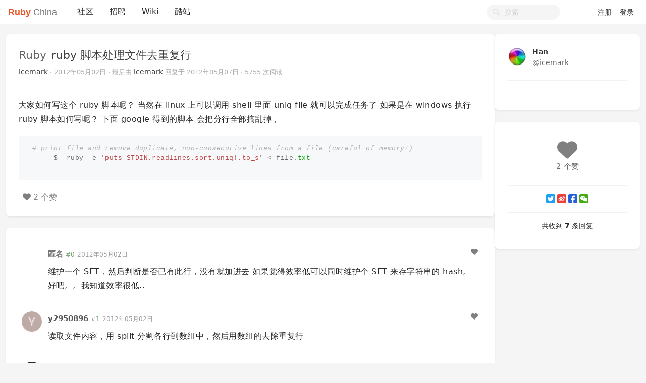

--- FILE ---
content_type: text/html; charset=utf-8
request_url: https://ruby-china.org/topics/3043
body_size: 6688
content:
<!--
   _   _                      _                 _
  | | | |                    | |               | |
  | |_| | ___  _ __ ___   ___| | __ _ _ __   __| |
  |  _  |/ _ \| '_ ` _ \ / _ \ |/ _` | '_ \ / _` |
  | | | | (_) | | | | | |  __/ | (_| | | | | (_| |
  \_| |_/\___/|_| |_| |_|\___|_|\__,_|_| |_|\__,_|
  ------------------------------------------------
            https://github.com/ruby-china/homeland

  - Ruby:  3.4.1-p0
  - Rails: 8.0.2
  - Homeland: 3.11.0
-->
<!DOCTYPE html>
<html>
  <head>
    <meta charset='utf-8'>
    <meta name="viewport" content="width=device-width, initial-scale=1, maximum-scale=1, user-scalable=no">
    <meta name="theme" content="auto">
    <meta name="locale" content="zh-CN">
    <title>ruby 脚本处理文件去重复行 · Ruby China</title>
    <meta name="apple-mobile-web-app-capable" content="no">
    <meta content='True' name='HandheldFriendly'>
    <link rel="alternate" type="application/rss+xml" title="Subscribe" href="https://ruby-china.org/topics/feed">
    <meta name="theme-color" media="(prefers-color-scheme: light)" content="#FFFFFF">
    <meta name="theme-color" media="(prefers-color-scheme: dark)"  content="#171717">
    <link rel="manifest" href="/manifest.webmanifest">
    <link rel="stylesheet" href="/packs/css/front-d199bacb.css" data-turbolinks-track="reload" />
    
    
    <script src="/packs/js/runtime-e38d543f4ebd03d2cfd2.js"></script>
<script src="/packs/js/476-69ed2b64a5ece8363c2a.js"></script>
<script src="/packs/js/application-77031a65a961f888b5f3.js"></script>
    
    <meta name="action-cable-url" content="/cable" />
    <meta name="csrf-param" content="authenticity_token" />
<meta name="csrf-token" content="NOtv3fhFq0nk83dWV5g9vtbPKVDiukSMTW_QqtG0Q8KxlHJbj8HJy5F39zX8fe-z3ua_JSs6DKRMujboqaP1bg" />
    <meta name="apple-itunes-app" content="app-id=1072028763" />
<meta name="twitter:app:id:iphone" content="1072028763">
<meta name="twitter:site" content="@ruby_china" />
<meta name="theme-color" media="(prefers-color-scheme: light)" content="#FFFFFF">
<meta name="theme-color" media="(prefers-color-scheme: dark)"  content="#171717">
<meta name="twitter:image" content="https://l.ruby-china.com/photo/2018/bd93b12d-98d0-47a4-9f7a-128b8a3271f7.png" />
<link rel="icon" href="//l.ruby-china.com/photo/2016/c309db0b49cab85a32f756541ea0e2b0.png" />
<link rel="mask-icon" href="//l.ruby-china.com/photo/2016/8c03593544987c35a95d5f2e83e86e61.svg!large" />
<link rel="apple-touch-icon" href="//l.ruby-china.com/photo/2018/bd93b12d-98d0-47a4-9f7a-128b8a3271f7.png!large" />

<style type="text/css">
.header { box-shadow: none !important; }
.header .navbar-brand b { color: #EB5424 !important; }
.header .navbar-nav .nav-item a.nav-link:active,
.turbolinks-progress-bar { color: #EB5424 !important; }
abbr {  text-decoration: none; }
</style>
    <meta name="twitter:card" content="summary">
    <meta property="twitter:title" content="ruby 脚本处理文件去重复行">
    <meta name="generator" content="Homeland 3.11.0" />
      <meta property="twitter:description" content="大家如何写这个 ruby 脚本呢？ 当然在 linux 上可以调用 shell 里面 uniq file 就可以完成任务了 如果是在 windows 执行 ruby 脚本如何写呢？ 下面 google 得到的脚本 会把分行全部搞乱掉，...">
  </head>
  <body class="page-topics" data-controller-name="topics">
    <div class="flex items-stretch header navbar navbar-expand-md">
      <div class="container relative z-50 flex flex-wrap items-center px-3 mx-auto xl:px-0 md:flex-nowrap">
        <div class="navbar-header" data-turbolinks-permanent>
          <a href="/" class="navbar-brand text-base"><b>Ruby</b> China</a>
        </div>
        <button id="navbar-toggler" class="navbar-toggler" type="button">
          <span class="flex items-center justify-center"><i class="fa fa-bars"></i></span>
        </button>
        <div id="main-navbar"  class="items-center flex-1 hidden md:flex grow basis-full md:basis-auto">
                <div class="navbar-topic-title">
        <a href="#" class="topic-title float-left" title="ruby 脚本处理文件去重复行" data-type="top">
          <h1><span class="node">Ruby</span> <span class="title">ruby 脚本处理文件去重复行</span></h1>
        </a>
      </div>

          <ul id="main-nav-menu" class="navbar-nav my-0 flex flex-md-row list-none flex-col md:flex-row">
  <li class="nav-item"><a class="nav-link" href="/">社区</a></li><li class="nav-item"><a class="nav-link" href="/jobs">招聘</a></li><li class="nav-item"><a class="nav-link" href="/wiki">Wiki</a></li><li class="nav-item"><a class="nav-link" href="/sites">酷站</a></li>
  <li class="nav-gems nav-item d-none"><a href="https://gems.ruby-china.com" class="nav-link" target="_blank" rel="noopener">Gems</a></li>

</ul>

        </div>
        <div class="navbar-right">
          <form class="form-search active" action="/search" method="GET">
            <i class="fa btn-search fa-search"></i>
            <input type="text" name="q" value="" placeholder="搜索"></input>
          </form>
          <ul class="nav navbar-nav user-bar">
      <li class="nav-item"><a class="nav-link" href="/account/sign_up">注册</a></li>
    <li class="nav-item"><a class="nav-link" href="/account/sign_in">登录</a></li>
</ul>

        </div>
     </div>
  </div>
  
  <div id="main" class="container md:px-3">
    
    <div class="flex gap-4">
  <div class="w-3/4 grow">
    <div class="mb-4 topic-detail card">
      <div class="card-header media clearfix">
  <div class="media-body">
    <h1 class="media-heading">
      <a class="node" href="/topics/node1">Ruby</a>
      <span class="title">
        ruby 脚本处理文件去重复行
      </span>
      
    </h1>
    <div class="info">
      <a data-author="true" class="user-name" data-name="Han" href="/icemark">icemark</a>
      <span class="hidden-mobile">
      </span>
       ·
      <abbr class="timeago" title="2012-05-02T22:12:08+08:00">2012年05月02日</abbr>
      <span class="hidden-mobile">
         ·
        最后由 <a class="user-name" data-name="icemark" href="/icemark">icemark</a> 回复于 <abbr class="timeago" title="2012-05-07T08:15:20+08:00">2012年05月07日</abbr>
      </span>
       ·
      5755 次阅读
    </div>
  </div>
  <div class="avatar media-right d-md-none">
    <a title="icemark (Han)" href="/icemark"><img class="media-object avatar-48" src="https://l.ruby-china.com/user/avatar/1479.jpg!md" /></a>
  </div>
</div>

      <div class="card-body markdown markdown-toc">
        
        <p>大家如何写这个 ruby 脚本呢？
当然在 linux 上可以调用 shell 里面 uniq file 就可以完成任务了
如果是在 windows 执行 ruby 脚本如何写呢？
下面 google 得到的脚本 会把分行全部搞乱掉，</p>
<pre class="highlight ruby"><code><span class="c1"># print file and remove duplicate, non-consecutive lines from a file (careful of memory!)</span>
     <span class="err">$</span>  <span class="n">ruby</span> <span class="o">-</span><span class="n">e</span> <span class="s1">'puts STDIN.readlines.sort.uniq!.to_s'</span> <span class="o">&lt;</span> <span class="n">file</span><span class="p">.</span><span class="nf">txt</span>

</code></pre>
        
      </div>
      <div class="clearfix card-footer">
        <div class="opts">
    <a title="赞" data-count="2" data-state="deactive" data-type="Topic" data-id="3043" class="likeable deactive" href="#"><i class='icon fa fa-heart'></i> <span>2 个赞</span></a>
    
    
</div>
      </div>
    </div>
    

    
      <div id="replies" class="mb-4 card" data-last-floor="7">
        <div class="items card-body">
            <div class="reply" data-id="27662" id="reply0">
    <div id="reply-27662" data-floor="0">
        <div class="avatar"></div>
        <div class="infos">
          <div class="info">
            <span class="name">
              匿名
            </span>
            <span class="sub-info">
              <span class='floor'>#0</span>
              <a class="time" href="#reply-27662"><abbr class="timeago" title="2012-05-02T22:19:02+08:00">2012年05月02日</abbr></a>
            </span>
          </div>
          
          <div class="markdown">
            <p>维护一个 SET，然后判断是否已有此行，没有就加进去
如果觉得效率低可以同时维护个 SET 来存字符串的 hash。
好吧。。我知道效率很低.. </p>
          </div>
          <div class="actions opts">
            <div class="hideable">
              <a data-id="27662" title="回复此楼" class="btn-reply fa fa-reply" href="#"></a>
              <a class="edit fa fa-edit" title="修改" data-uid="1765" data-prefetch="false" href="/topics/3043/replies/27662/edit"></a>
            </div>
            <div class="actions-left">
              <a title="赞" data-count="0" data-state="deactive" data-type="Reply" data-id="27662" class="likeable deactive" href="#"><i class='icon fa fa-heart'></i> <span></span></a>
            </div>
          </div>
        </div>
    </div>
  </div>
  <div class="reply" data-id="27672" id="reply1">
    <div id="reply-27672" data-floor="1">
        <div class="avatar"><a title="y2950896 (看风云变色)" href="/y2950896"><img class="media-object avatar-48" src="https://ruby-china.org/system/letter_avatars/y.png" /></a></div>
        <div class="infos">
          <div class="info">
            <span class="name">
              <a class="user-name" data-name="看风云变色" href="/y2950896">y2950896</a>
            </span>
            <span class="sub-info">
              <span class='floor'>#1</span>
              <a class="time" href="#reply-27672"><abbr class="timeago" title="2012-05-02T23:15:23+08:00">2012年05月02日</abbr></a>
            </span>
          </div>
          
          <div class="markdown">
            <p>读取文件内容，用 split 分割各行到数组中，然后用数组的去除重复行 </p>
          </div>
          <div class="actions opts">
            <div class="hideable">
              <a data-id="27672" data-login="y2950896" title="回复此楼" class="btn-reply fa fa-reply" href="#"></a>
              <a class="edit fa fa-edit" title="修改" data-uid="2056" data-prefetch="false" href="/topics/3043/replies/27672/edit"></a>
            </div>
            <div class="actions-left">
              <a title="赞" data-count="0" data-state="deactive" data-type="Reply" data-id="27672" class="likeable deactive" href="#"><i class='icon fa fa-heart'></i> <span></span></a>
            </div>
          </div>
        </div>
    </div>
  </div>
  <div class="reply" data-id="27683" id="reply2">
    <div id="reply-27683" data-floor="2">
        <div class="avatar"><a title="huacnlee (李华顺)" href="/huacnlee"><img class="media-object avatar-48" src="https://l.ruby-china.com/user/avatar/2/de6df3.png!md" /></a></div>
        <div class="infos">
          <div class="info">
            <span class="name">
              <a class="user-name" data-name="李华顺" href="/huacnlee">huacnlee</a>
            </span>
            <span class="sub-info">
              <span class='floor'>#2</span>
              <a class="time" href="#reply-27683"><abbr class="timeago" title="2012-05-03T01:31:42+08:00">2012年05月03日</abbr></a>
            </span>
          </div>
          
          <div class="markdown">
            <p><a href="#reply2" class="at_floor" data-floor="2">#2 楼</a> <a href="/y2950896" class="user-mention" title="@y2950896"><i>@</i>y2950896</a> File.read(fname).split("\n").uniq </p>
          </div>
          <div class="actions opts">
            <div class="hideable">
              <a data-id="27683" data-login="huacnlee" title="回复此楼" class="btn-reply fa fa-reply" href="#"></a>
              <a class="edit fa fa-edit" title="修改" data-uid="2" data-prefetch="false" href="/topics/3043/replies/27683/edit"></a>
            </div>
            <div class="actions-left">
              <a title="赞" data-count="0" data-state="deactive" data-type="Reply" data-id="27683" class="likeable deactive" href="#"><i class='icon fa fa-heart'></i> <span></span></a>
            </div>
          </div>
        </div>
    </div>
  </div>
  <div class="reply" data-id="27712" id="reply3">
    <div id="reply-27712" data-floor="3">
        <div class="avatar"><a title="fsword (淘李福)" href="/fsword"><img class="media-object avatar-48" src="https://l.ruby-china.com/user/avatar/244.jpg!md" /></a></div>
        <div class="infos">
          <div class="info">
            <span class="name">
              <a class="user-name" data-name="淘李福" href="/fsword">fsword</a>
            </span>
            <span class="sub-info">
              <span class='floor'>#3</span>
              <a class="time" href="#reply-27712"><abbr class="timeago" title="2012-05-03T11:34:02+08:00">2012年05月03日</abbr></a>
            </span>
          </div>
          
          <div class="markdown">
            <p><a href="#reply3" class="at_floor" data-floor="3">#3 楼</a> <a href="/huacnlee" class="user-mention" title="@huacnlee"><i>@</i>huacnlee</a>  简化一下 File.readlines(fname).uniq </p>
          </div>
          <div class="actions opts">
            <div class="hideable">
              <a data-id="27712" data-login="fsword" title="回复此楼" class="btn-reply fa fa-reply" href="#"></a>
              <a class="edit fa fa-edit" title="修改" data-uid="244" data-prefetch="false" href="/topics/3043/replies/27712/edit"></a>
            </div>
            <div class="actions-left">
              <a title="赞" data-count="0" data-state="deactive" data-type="Reply" data-id="27712" class="likeable deactive" href="#"><i class='icon fa fa-heart'></i> <span></span></a>
            </div>
          </div>
        </div>
    </div>
  </div>
  <div class="reply" data-id="28001" id="reply4">
    <div id="reply-28001" data-floor="4">
        <div class="avatar"><a title="charmquark (Thatch Acre)" href="/charmquark"><img class="media-object avatar-48" src="https://ruby-china.org/system/letter_avatars/c.png" /></a></div>
        <div class="infos">
          <div class="info">
            <span class="name">
              <a class="user-name" data-name="Thatch Acre" href="/charmquark">charmquark</a>
            </span>
            <span class="sub-info">
              <span class='floor'>#4</span>
              <a class="time" href="#reply-28001"><abbr class="timeago" title="2012-05-04T13:09:41+08:00">2012年05月04日</abbr></a>
            </span>
          </div>
          
          <div class="markdown">
            <p><code>$ ruby -e 'STDIN.readlines.uniq.each{|l|print l}' &lt;test.txt</code> </p>
          </div>
          <div class="actions opts">
            <div class="hideable">
              <a data-id="28001" data-login="charmquark" title="回复此楼" class="btn-reply fa fa-reply" href="#"></a>
              <a class="edit fa fa-edit" title="修改" data-uid="2051" data-prefetch="false" href="/topics/3043/replies/28001/edit"></a>
            </div>
            <div class="actions-left">
              <a title="赞" data-count="0" data-state="deactive" data-type="Reply" data-id="28001" class="likeable deactive" href="#"><i class='icon fa fa-heart'></i> <span></span></a>
            </div>
          </div>
        </div>
    </div>
  </div>
  <div class="reply" data-id="28418" id="reply5">
    <div id="reply-28418" data-floor="5">
        <div class="avatar"><a title="zw963 (Billy.Zheng)" href="/zw963"><img class="media-object avatar-48" src="https://l.ruby-china.com/user/avatar/1031.png!md" /></a></div>
        <div class="infos">
          <div class="info">
            <span class="name">
              <a class="user-name" data-name="Billy.Zheng" href="/zw963">zw963</a>
            </span>
            <span class="sub-info">
              <span class='floor'>#5</span>
              <a class="time" href="#reply-28418"><abbr class="timeago" title="2012-05-07T07:24:18+08:00">2012年05月07日</abbr></a>
            </span>
          </div>
          
          <div class="markdown">
            <p><a href="#reply4" class="at_floor" data-floor="4">#4 楼</a> <a href="/fsword" class="user-mention" title="@fsword"><i>@</i>fsword</a> </p>

<p>楼主想要的应该是一个命令行下的解决方案，我给个完整的：</p>
<pre class="highlight ruby"><code><span class="n">ruby</span> <span class="o">-</span><span class="n">i</span> <span class="o">-</span><span class="n">e</span> <span class="s1">'puts ARGF.readlines.uniq!'</span> <span class="n">file</span><span class="p">.</span><span class="nf">txt</span>

</code></pre>
          </div>
          <div class="actions opts">
            <div class="hideable">
              <a data-id="28418" data-login="zw963" title="回复此楼" class="btn-reply fa fa-reply" href="#"></a>
              <a class="edit fa fa-edit" title="修改" data-uid="1031" data-prefetch="false" href="/topics/3043/replies/28418/edit"></a>
            </div>
            <div class="actions-left">
              <a title="赞" data-count="0" data-state="deactive" data-type="Reply" data-id="28418" class="likeable deactive" href="#"><i class='icon fa fa-heart'></i> <span></span></a>
            </div>
          </div>
        </div>
    </div>
  </div>
  <div class="reply" data-id="28424" id="reply6">
    <div id="reply-28424" data-floor="6">
        <div class="avatar"><a title="icemark (Han)" href="/icemark"><img class="media-object avatar-48" src="https://l.ruby-china.com/user/avatar/1479.jpg!md" /></a></div>
        <div class="infos">
          <div class="info">
            <span class="name">
              <a class="user-name" data-name="Han" href="/icemark">icemark</a>
            </span>
            <span class="sub-info">
              <span class='floor'>#6</span>
              <a class="time" href="#reply-28424"><abbr class="timeago" title="2012-05-07T08:15:20+08:00">2012年05月07日</abbr></a>
            </span>
          </div>
          
          <div class="markdown">
            <p>谢谢各位
我最后用的是 <a href="/fsword" class="user-mention" title="@fsword"><i>@</i>fsword</a> 的 File.readlines(fname).uniq    是 ok 的</p>
          </div>
          <div class="actions opts">
            <div class="hideable">
              <a data-id="28424" data-login="icemark" title="回复此楼" class="btn-reply fa fa-reply" href="#"></a>
              <a class="edit fa fa-edit" title="修改" data-uid="1479" data-prefetch="false" href="/topics/3043/replies/28424/edit"></a>
            </div>
            <div class="actions-left">
              <a title="赞" data-count="0" data-state="deactive" data-type="Reply" data-id="28424" class="likeable deactive" href="#"><i class='icon fa fa-heart'></i> <span></span></a>
            </div>
          </div>
        </div>
    </div>
  </div>

        </div>
      </div>
      <div class="mb-4 card">
        <div class="card-body">
          <div id="reply" class="form box">
            <div style="padding:20px;" data-turbolinks-action="replace">
              需要 <a href="/account/sign_in" class="btn btn-primary">登录</a> 后方可回复, 如果你还没有账号请 <a href="/account/sign_up">注册新账号</a>
            </div>
          </div>
        </div>
      </div>
  </div>
    <div class="hidden md:flex md:w-60 lg:w-72 shrink-0">
      <div id="topic-sidebar" data-spy="affix" data-offset-bottom="65" class="fixed md:w-60 lg:w-72">
  <div class="mb-4 card">
    <div class="card-body">
      <div class="user-profile-card">
  <div class="flex">
    <div class="avatar-box"> 
      <a title="icemark (Han)" href="/icemark"><img class="media-object avatar-48" src="https://l.ruby-china.com/user/avatar/1479.jpg!md" /></a>
    </div>
    <div class="flex-grow-1 flex justify-content-between">
      <a class="name-box" href="/icemark">
        <div class="fullname">
          Han
        </div>
        <div class="login">
          @icemark
        </div>
</a>    </div>
  </div>
  <hr>
  <div class="item social">
  </div>
    <hr>
    <div class="item buttons flex items-center">
      
    </div>
</div>

    </div>
  </div>
  <div class="mb-4 card">
    <div class="card-body">
      <div class="buttons">
        <div class="group likes opts">
          <a title="赞" data-count="2" data-state="deactive" data-type="Topic" data-id="3043" class="likeable deactive" href="#"><i class='icon fa fa-heart'></i> <span>2 个赞</span></a>
        </div>
        <div class="group">
          <div class="opts">
            
            
          </div>
        </div>
      </div>
      <hr>
      <div class="group">
        <div class='social-share-button' data-title='ruby 脚本处理文件去重复行' data-img=''
data-url='' data-desc='' data-via=''>
<a rel="nofollow " data-site="twitter" class="ssb-icon ssb-twitter" onclick="return SocialShareButton.share(this);" title="分享到 Twitter" href="#"></a>
<a rel="nofollow " data-site="weibo" class="ssb-icon ssb-weibo" onclick="return SocialShareButton.share(this);" title="分享到 新浪微博" href="#"></a>
<a rel="nofollow " data-site="facebook" class="ssb-icon ssb-facebook" onclick="return SocialShareButton.share(this);" title="分享到 Facebook" href="#"></a>
<a rel="nofollow " data-site="wechat" class="ssb-icon ssb-wechat" onclick="return SocialShareButton.share(this);" title="分享到 微信" data-wechat-footer="打开微信，点击底部的 “发现”，&lt;br/&gt; 使用 “扫一扫” 即可将网页分享至朋友圈。" href="#"></a>
</div>
      </div>
      <hr>
      <div class="reply-buttons">
        <div class="total">
          共收到 <b>7</b> 条回复
        </div>
        
      </div>
    </div>
  </div>
  <div class=" notify-updated">
    <a class="update" href="#"><div class="notify-badge"></div> 收到新回复，点击立即加载</a>
  </div>
</div>

    </div>
</div>

  </div>
    <footer class="footer" id="footer" data-turbolinks-permanent>
      <div class="container mx-auto">
        <div class="media" data-turbolinks="false">
  <div class="media-left" style="margin-right:20px;">
    <img class="media-object" src="//l.ruby-china.com/photo/2016/c309db0b49cab85a32f756541ea0e2b0.png" style="width: 64px;" />
  </div>
  
  <div class="media-body">
    <div class="links">
      <a href="/wiki/about">关于</a> / <a href="http://rubyconfchina.org" target="_blank" title="RubyConf China 大会">RubyConf</a> / <a href="/wiki/ruby-mirror" title="Ruby 镜像">Ruby 镜像</a> / <a href="https://
gems.ruby-china.com" target="_blank" title="RubyGems 镜像">RubyGems 镜像</a> / <a href="/users">活跃会员</a> / <a href="/teams">组织</a> / <a href="https://api.ruby-china.org">API</a> / <a href="/wiki/contributors">贡献者</a>
    </div>
    <div class="copyright">
      由众多爱好者共同维护的 Ruby 中文社区，本站使用 <a href="https://homeland.ruby-china.org">Homeland</a> 构建，并采用 Docker 部署。
    </div>
<div class="supports" style="margin: 10px 0;">
    <span style="margin-right: 20px">服务器由 <a href="http://www.ucloud.cn/?utm_source=zanzhu&utm_campaign=rubychina&utm_medium=display&utm_content=yejiao&ytag=rubychina_logo" target="_blank"  rel="twipsy" title="本站服务器由 UCloud 赞助"><img src="//l.ruby-china.com/photo/2016/e1eb47a05578576bf134da65736cc5b4.png" style='height: 20px; margin-top: -2px' /></a> 赞助</span>
    <span style="margin-right: 20px">CDN 由 <a href="https://www.upyun.com/https.html?utm_source=ruby&utm_medium=Referral&utm_content=httpsad" target="_blank" style="display:inline-block;" rel="twipsy"  title="CDN, Ruby Mirror, RubyGems CDN 由又拍云赞助"><img src="//l.ruby-china.com/photo/2017/e094bd44-fd71-4ab7-9dcf-f4931f480705.png" style="height: 20px; margin-top: -2px" /></a> 赞助</span>
   </div>
   <div class="links" style="margin-top:8px" >
     <span class="socials">
     <a href="https://github.com/ruby-china" target="_blank" rel="nofollow" title="本站在 GitHub 上面的开源内容"><i class="fab fa-github"></i></a>
     <a href="https://twitter.com/ruby_china" target="_blank" rel="nofollow" title="本站的 Twitter 账号"><i class="fab fa-twitter"></i></a>
     <a href="http://weibo.com/u/3168836987" target="_blank" rel="nofollow" title="本站的 Weibo 账号"><i class="fab fa-weibo"></i></a>
     <a href="https://www.youtube.com/channel/UCOLKFS_uA7nX26_u8z9V9og/feed" target="_blank" rel="nofollow" title="本站在 YouTube 上面的视频内容"><i class="fab fa-youtube"></i></a>
     <a href="/topics/feed" target="_blank" rel="nofollow"><i class="fa fa-rss"></i></a>
     </span>

     <span style="margin-left:20px;"><a href="https://itunes.apple.com/us/app/ruby-china/id1072028763">iOS 客户端</a> / <a href="https://play.google.com/store/apps/details?id=org.ruby_china.android">Android 客户端</a></span>

     <a href="?locale=zh-CN" rel="nofollow" style="margin-left: 20px">简体中文</a> / <a href="?locale=en" rel="nofollow">English</a>
   </div>
  </div>
</div>
      </div>
    </footer>
  <script type="text/javascript" data-turbolinks-eval="false">
    App.root_url = "https://ruby-china.org/";
    App.asset_url = "https://l.ruby-china.com";
    App.twemoji_url = "https://twemoji.ruby-china.com/2";
    App.locale = "zh-CN";
  </script>
    <script type="text/javascript">
    Topics.topic_id = 3043;
    $(document).ready(function(){

      $.post("/topics/3043/read");
    })
  </script>

  <script>
    ga('create', 'G-JSHKWZ664J', 'auto');
    ga('require', 'displayfeatures');
    ga('send', 'pageview');
  </script>
  <div class="zoom-overlay"></div>
<script defer src="https://static.cloudflareinsights.com/beacon.min.js/vcd15cbe7772f49c399c6a5babf22c1241717689176015" integrity="sha512-ZpsOmlRQV6y907TI0dKBHq9Md29nnaEIPlkf84rnaERnq6zvWvPUqr2ft8M1aS28oN72PdrCzSjY4U6VaAw1EQ==" data-cf-beacon='{"version":"2024.11.0","token":"45a9341ecd5f46d09b53c3a3b76cd213","r":1,"server_timing":{"name":{"cfCacheStatus":true,"cfEdge":true,"cfExtPri":true,"cfL4":true,"cfOrigin":true,"cfSpeedBrain":true},"location_startswith":null}}' crossorigin="anonymous"></script>
</body>
</html>


--- FILE ---
content_type: application/javascript
request_url: https://ruby-china.org/packs/js/application-77031a65a961f888b5f3.js
body_size: 79569
content:
/*! For license information please see application-77031a65a961f888b5f3.js.LICENSE.txt */
(self.webpackChunkhomeland=self.webpackChunkhomeland||[]).push([[543],{889:(e,t,o)=>{"use strict";var n=o(692),i=o.n(n),r=o(224),a=o.n(r),s=o(311),l=o(519),c=o(997),f=o(692);window.jQuery=i(),window.$=i(),window.Backbone=o(515),window._=o(174),window.Turbolinks=a(),a().start(),a().setProgressBarDelay(200),a().controller.cache.size=30,s.A.start(),window.Rails=l.A,l.A.start(),o(810),o(264),o(853),o(85),o(387),o(451),o(628),o(631),o(28),o(227),o(882),o(319),o(126),o(939),window.App={turbolinks:!1,mobile:!1,locale:"zh-CN",notifier:null,current_user_id:null,access_token:"",asset_url:"",twemoji_url:"https://twemoji.maxcdn.com/",root_url:"",cable:(0,c.Be)(),isLogined:function(){return document.getElementsByName("current-user").length>0},loading:function(){return console.log("loading...")},fixUrlDash:function(e){return e.replace(/\/\//g,"/").replace(/:\//,"://")},alert:function(e,t){f(".alert").remove();var o='<div class=\'alert alert-warning\'><button type="button" class="btn-close" data-bs-dismiss="alert"></button>'.concat(e,"</div>");return t?f(t).before(o):f("#main").prepend(o)},notice:function(e,t){f(".alert").remove();var o='<div class=\'alert alert-success\'><button type="button" class="btn-close" data-bs-dismiss="alert"></button>'.concat(e,"</div>");return t?f(t).before(o):f("#main").prepend(o)},openUrl:function(e){return window.open(e)},gotoUrl:function(e){return a().visit(e)},scanMentionableLogins:function(e){for(var t=[],o=[],n=0,i=Array.from(e);n<i.length;n++){var r=i[n],a=f(r),s={login:a.find(".user-name").first().text(),name:a.find(".user-name").first().attr("data-name"),avatar_url:a.find(".avatar img").first().attr("src")};s.login&&(s.name&&-1===o.indexOf(s.login)&&(o.push(s.login),t.push(s)))}return _.uniq(t)},mentionable:function(e,t){return t||(t=[]),f(e).atwho({at:"@",limit:8,searchKey:"login",callbacks:{filter:function(e,t,o){return t},sorter:function(e,t,o){return t},remoteFilter:function(e,o){var n=new RegExp("^".concat(e)),i=_.filter(t,(function(e){return n.test(e.login)||n.test(e.name)}));return f.getJSON("/search/users.json",{q:e},(function(e){for(var t=0,n=Array.from(i);t<n.length;t++){var r=n[t];e.unshift(r)}return e=_.uniq(e,!1,(function(e){return e.login})),e=_.first(e,8),o(e)}))}},displayTpl:"<li data-value='${login}'><img src='${avatar_url}' height='20' width='20'> ${login} <small>${name}</small></li>",insertTpl:"@${login}"}).atwho({at:":",limit:8,searchKey:"code",data:window.EMOJI_LIST,displayTpl:"<li data-value='${code}'><img src='".concat(App.twemoji_url,"/svg/${url}.svg' class='twemoji'> ${code} </li>"),insertTpl:"${code}"}),!0},modal:function(e){var t=document.querySelector(".root-modal-wrap");t||((t=document.createElement("div")).className="root-modal-wrap",document.body.append(t)),t.innerHTML=e;var o=new bootstrap.Modal(t.firstChild);o.show()}};var u=o(336),d=o(692);window.bootstrap=u,o(536),document.addEventListener("turbolinks:load",(function(){d("select.bootstrap-select").selectpicker({size:10,style:"btn-secondary"})})),document.addEventListener("turbolinks:before-cache",(function(){d("select.bootstrap-select").selectpicker("destroy").addClass("bootstrap-select")}));o(789)},550:(e,t,o)=>{"use strict";o.r(t);var n=o(905),i=o(692);o(496),o(999);var r=Backbone.View.extend({el:"body",repliesPerPage:50,windowInActive:!0,events:{"click a.likeable":"likeable","click a.button-block-user":"blockUser","click a.button-follow-user":"followUser","click a.button-block-node":"blockNode","click a.rucaptcha-image-box":"reLoadRucaptchaImage","click .topics .topic":"visitTopic"},initialize:function(){var e;return this.initForDesktopView(),this.initComponents(),this.initScrollEvent(),this.initInfiniteScroll(),this.initCable(),this.restoreHeaderSearchBox(),e=i("body").data("controller-name"),["topics","replies"].includes(e)&&(window._topicView=new TopicView({parentView:this})),window._tocView=new TOCView({parentView:this})},initComponents:function(){return i("abbr.timeago").timeago(),i(".cell_comments_new textarea").unbind("keydown"),i(".cell_comments_new textarea").bind("keydown","ctrl+return",(function(e){return i(e.target).val().trim().length>0&&i(e.target).parent().parent().submit(),!1})),i(window).off("blur.inactive focus.inactive"),i(window).on("blur.inactive focus.inactive",this.updateWindowActiveState),i("a.likeable[data-count!=0]").tooltipster({content:"Loading...",theme:"tooltipster-shadow",side:"bottom",maxWidth:230,interactive:!0,contentAsHTML:!0,triggerClose:{mouseleave:!0},functionBefore:function(e,t){var o=i(t.origin);if(1!==o.data("remote-loaded")){var n={type:o.data("type"),id:o.data("id")};return i.ajax({url:"/likes",data:n,success:function(t){return 0===t.length?(o.data("remote-loaded",1),e.hide(),e.destroy()):(e.content(t),o.data("remote-loaded",1))}})}}})},initForDesktopView:function(){if(!1===App.mobile)return App.mentionable(".cell_comments_new textarea")},likeable:function(e){if(!App.isLogined())return location.href="/account/sign_in",!1;var t=i(e.currentTarget),o=t.data("type"),r=t.data("id"),a=parseInt(t.data("count")),s=i(".likeable[data-type='".concat(o,"'][data-id='").concat(r,"']"));return"active"!==s.data("state")?(i.ajax({url:"/likes",type:"POST",data:{type:o,id:r}}),a+=1,s.data("count",a),this.likeableAsLiked(s)):(i.ajax({url:"/likes/".concat(r),type:"DELETE",data:{type:o}}),a>0&&(a-=1),s.data("state","").data("count",a).attr("title","").removeClass("active"),0===a?i("span",s).text(""):i("span",s).text("".concat(a," ").concat(n.A.t("common.likes")))),s.data("remote-loaded",0),!1},likeableAsLiked:function(e){var t=e.data("count");return e.data("state","active").attr("title",n.A.t("common.unlike")).addClass("active").addClass("animate"),i("span",e).text("".concat(t," ").concat(n.A.t("common.likes")))},initCable:function(){var e=this;if(!window.notificationChannel&&App.isLogined()&&App.cable)return window.notificationChannel=App.cable.subscriptions.create("NotificationsChannel",{connected:function(){return this.subscribe()},received:function(t){return e.receivedNotificationCount(t)},subscribe:function(){return console.log("NotificationsChannel.subscibe"),this.perform("subscribed")}})},receivedNotificationCount:function(e){var t=i(".notification-count span"),o=i(".notification-count a"),n=document.title.replace(/^\(\d+\) /,"");if(e.count>0){t.show(),n="(".concat(e.count,") ").concat(n);var r=App.fixUrlDash("".concat(App.root_url).concat(e.content_path));i.notifier.notify("",e.title,e.content,r),o.addClass("new")}else t.hide(),o.removeClass("new");return t.text(e.count),document.title=n},restoreHeaderSearchBox:function(){var e=i(".header .form-search input");if("/search"!==location.pathname)return e.val("");var t=new RegExp("[?&]q=([^&#]*)").exec(window.location.href),o=t&&decodeURIComponent(t[1]);return e.val(o)},followUser:function(e){var t=i(e.currentTarget),o=t.data("id"),r=t.find("span"),a=i('.follow-info .followers[data-login="'.concat(o,'"] .counter'));return t.hasClass("active")?i.ajax({url:"/".concat(o,"/unfollow"),type:"POST",success:function(e){if(0===e.code)return t.removeClass("active"),r.text(n.A.t("common.follow_user")),a.text(e.data.followers_count)}}):i.ajax({url:"/".concat(o,"/follow"),type:"POST",success:function(e){if(0===e.code)return t.addClass("active").attr("title",""),r.text(n.A.t("common.unfollow_user")),a.text(e.data.followers_count)}}),!1},blockUser:function(e){var t=i(e.currentTarget),o=t.data("id"),r=t.find("span");return t.hasClass("active")?(i.post("/".concat(o,"/unblock")),t.removeClass("active").attr("title",n.A.t("common.block_user_title")),r.text(n.A.t("common.block_user"))):(i.post("/".concat(o,"/block")),t.addClass("active").attr("title",""),r.text(n.A.t("common.unblock_user"))),!1},blockNode:function(e){var t=i(e.currentTarget),o=t.data("id"),r=t.find("span");return t.hasClass("active")?(i.post("/nodes/".concat(o,"/unblock")),t.removeClass("active").attr("title",n.A.t("common.block_node_title")),r.text(n.A.t("common.block_node"))):(i.post("/nodes/".concat(o,"/block")),t.addClass("active").attr("title",""),r.text(n.A.t("common.unblock_node"))),!1},reLoadRucaptchaImage:function(e){var t=i(e.currentTarget).find("img:first"),o=t.attr("src");return t.attr("src",o.split("?")[0]+"?"+(new Date).getTime()),!1},updateWindowActiveState:function(e){if(i(this).data("prevType")!==e.type)switch(e.type){case"blur":this.windowInActive=!1;break;case"focus":this.windowInActive=!0}return i(this).data("prevType",e.type)},initInfiniteScroll:function(){return i(".infinite-scroll .item-list").infinitescroll({nextSelector:".pagination .next a",navSelector:".pagination",itemSelector:".topic, .notification-group",extraScrollPx:200,bufferPx:50,localMode:!0,loading:{finishedMsg:'<div style="text-align: center; padding: 5px;">EOF</div>',msgText:'<div style="text-align: center; padding: 5px;">Loading...</div>',img:"[data-uri]"}})},initScrollEvent:function(){return i(window).off("scroll.navbar-fixed"),i(window).on("scroll.navbar-fixed",this.toggleNavbarFixed),this.toggleNavbarFixed()},toggleNavbarFixed:function(e){var t=i(window).scrollTop();if(t>=50?i(".header.navbar").addClass("navbar-fixed-active"):i(".header.navbar").removeClass("navbar-fixed-active"),0!==i(".navbar-topic-title").length)return t>=50?i(".header.navbar").addClass("fixed-title"):i(".header.navbar").removeClass("fixed-title")},visitTopic:function(e){var t=e.target,o=e.currentTarget;"A"!==t.tagName&&"IMG"!==t.tagName&&o.querySelector(".title a").click()}});function a(){var e,t="auto"===(e=i("meta[name='theme']").attr("content"))?window.matchMedia("(prefers-color-scheme: dark)").matches?"dark":"light":e;document.documentElement.setAttribute("data-theme",t)}window.matchMedia("(prefers-color-scheme: dark)").addEventListener("change",(function(){a()})),document.addEventListener("turbolinks:load",(function(){window._appView=new r,a();var e=document.getElementById("navbar-toggler");e&&e.addEventListener("click",(function(e){var t=document.getElementById("main-navbar");t&&t.classList.toggle("main-navbar-open")}))})),document.addEventListener("turbolinks:click",(function(e){if("#"===e.target.getAttribute("href").charAt(0))return e.preventDefault()})),a()},452:(e,t,o)=>{var n=o(692);window.Editor=Backbone.View.extend({el:".editor-toolbar",events:{"click #editor-upload-image":"browseUpload","click .insert-codes a":"appendCodesFromHint","click .pickup-emoji":"pickupEmoji"},initialize:function(e){return this.initComponents(),this.initDropzone()},initDropzone:function(){var e=this,t=n("textarea.topic-editor");t.wrap('<div class="topic-editor-dropzone"></div>');var o=n(".topic-editor-dropzone");return o.on("paste",(function(t){return e.handlePaste(t)})),o.dropzone({url:"/photos",dictDefaultMessage:"",clickable:!0,paramName:"file",maxFilesize:20,uploadMultiple:!1,acceptedFiles:"image/*",headers:{"X-CSRF-Token":n('meta[name="csrf-token"]').attr("content")},previewContainer:!1,processing:function(){return n(".div-dropzone-alert").alert("close"),e.showUploading()},dragover:function(){t.addClass("div-dropzone-focus")},dragleave:function(){t.removeClass("div-dropzone-focus")},drop:function(){t.removeClass("div-dropzone-focus"),t.focus()},success:function(t,o){e.appendImageFromUpload(o.url)},error:function(e,t){"string"===typeof t?App.alert(t):App.alert(t.message)},totaluploadprogress:function(e){},sending:function(){},queuecomplete:function(){e.restoreUploaderStatus()}})},uploadFile:function(e,t){var o=this,i=new FormData;return i.append("file",e,t),n.ajax({url:"/photos",type:"POST",data:i,dataType:"JSON",processData:!1,contentType:!1,beforeSend:function(){return o.showUploading()},success:function(e,t,n){return o.appendImageFromUpload(n.responseJSON.url),o.restoreUploaderStatus()},error:function(e){return App.alert("\u4e0a\u4f20\u5931\u8d25"),o.restoreUploaderStatus()},complete:function(){return o.restoreUploaderStatus()}})},handlePaste:function(e){var t=e.originalEvent;if(t.clipboardData&&t.clipboardData.items){var o=this.isImage(t);if(o)return e.preventDefault(),this.uploadFile(o.getAsFile(),"image.png")}},isImage:function(e){for(var t=0;t<e.clipboardData.items.length;){var o=e.clipboardData.items[t];if(-1!==o.type.indexOf("image"))return o;t++}return!1},browseUpload:function(e){return n(".topic-editor").focus(),n(".topic-editor-dropzone").click(),!1},showUploading:function(){n("#editor-upload-image").addClass("active")},restoreUploaderStatus:function(){n("#editor-upload-image").removeClass("active")},appendImageFromUpload:function(e){var t="![](".concat(e,")\n");return this.insertString(t),!1},insertSpaces:function(e){return this.insertString("  "),!1},appendCodesFromHint:function(e){var t=e.currentTarget.getAttribute("data-lang"),o=n(".topic-editor"),i=o.caret("pos"),r="";o.val().length>0&&(r="\n");var a="".concat(r,"```").concat(t,"\n\n```\n"),s=o.val(),l=s.slice(0,i);return o.val(l+a+s.slice(i+1,s.count)),o.caret("pos",i+a.length-5),o.focus(),o.trigger("click"),document.querySelector("body").click(),!1},insertString:function(e){var t=n(".topic-editor"),o=t[0].selectionStart,i=t[0].selectionEnd;return t.val(t.val().substring(0,o)+e+t.val().substring(i)),t[0].selectionStart=t[0].selectionEnd=o+e.length,t.focus()},initComponents:function(){var e=this;return n("textarea.topic-editor").unbind("keydown.tab"),n("textarea.topic-editor").bind("keydown.tab","tab",(function(t){return e.insertSpaces(t)})),n("textarea.topic-editor").autogrow()},pickupEmoji:function(){return window._emojiModal||(window._emojiModal=new EmojiModalView),window._emojiModal.show(),!1}})},496:(e,t,o)=>{"use strict";o.r(t);var n=[":+1:",":-1:",":clap:",":smile:",":sob:",":heart_eyes:",":sweat_smile:",":tada:",":ok_hand:"],i=_.sortBy([{code:":mahjong:",url:"1f004"},{code:":black_joker:",url:"1f0cf"},{code:":a_negative:",url:"1f170"},{code:":b_negative:",url:"1f171"},{code:":o_negative:",url:"1f17e"},{code:":parking:",url:"1f17f"},{code:":ab:",url:"1f18e"},{code:":cl:",url:"1f191"},{code:":cool:",url:"1f192"},{code:":free:",url:"1f193"},{code:":id:",url:"1f194"},{code:":new:",url:"1f195"},{code:":ng:",url:"1f196"},{code:":ok:",url:"1f197"},{code:":sos:",url:"1f198"},{code:":up:",url:"1f199"},{code:":vs:",url:"1f19a"},{code:":a:",url:"1f1e6"},{code:":flag-ac:",url:"1f1e6-1f1e8"},{code:":flag-ad:",url:"1f1e6-1f1e9"},{code:":flag-ae:",url:"1f1e6-1f1ea"},{code:":flag-af:",url:"1f1e6-1f1eb"},{code:":flag-ag:",url:"1f1e6-1f1ec"},{code:":flag-ai:",url:"1f1e6-1f1ee"},{code:":flag-al:",url:"1f1e6-1f1f1"},{code:":flag-am:",url:"1f1e6-1f1f2"},{code:":flag-ao:",url:"1f1e6-1f1f4"},{code:":flag-aq:",url:"1f1e6-1f1f6"},{code:":flag-ar:",url:"1f1e6-1f1f7"},{code:":flag-as:",url:"1f1e6-1f1f8"},{code:":flag-at:",url:"1f1e6-1f1f9"},{code:":flag-au:",url:"1f1e6-1f1fa"},{code:":flag-aw:",url:"1f1e6-1f1fc"},{code:":flag-ax:",url:"1f1e6-1f1fd"},{code:":flag-az:",url:"1f1e6-1f1ff"},{code:":b:",url:"1f1e7"},{code:":flag-ba:",url:"1f1e7-1f1e6"},{code:":flag-bb:",url:"1f1e7-1f1e7"},{code:":flag-bd:",url:"1f1e7-1f1e9"},{code:":flag-be:",url:"1f1e7-1f1ea"},{code:":flag-bf:",url:"1f1e7-1f1eb"},{code:":flag-bg:",url:"1f1e7-1f1ec"},{code:":flag-bh:",url:"1f1e7-1f1ed"},{code:":flag-bi:",url:"1f1e7-1f1ee"},{code:":flag-bj:",url:"1f1e7-1f1ef"},{code:":flag-bl:",url:"1f1e7-1f1f1"},{code:":flag-bm:",url:"1f1e7-1f1f2"},{code:":flag-bn:",url:"1f1e7-1f1f3"},{code:":flag-bo:",url:"1f1e7-1f1f4"},{code:":flag-bq:",url:"1f1e7-1f1f6"},{code:":flag-br:",url:"1f1e7-1f1f7"},{code:":flag-bs:",url:"1f1e7-1f1f8"},{code:":flag-bt:",url:"1f1e7-1f1f9"},{code:":flag-bv:",url:"1f1e7-1f1fb"},{code:":flag-bw:",url:"1f1e7-1f1fc"},{code:":flag-by:",url:"1f1e7-1f1fe"},{code:":flag-bz:",url:"1f1e7-1f1ff"},{code:":c:",url:"1f1e8"},{code:":flag-ca:",url:"1f1e8-1f1e6"},{code:":flag-cc:",url:"1f1e8-1f1e8"},{code:":flag-cd:",url:"1f1e8-1f1e9"},{code:":flag-cf:",url:"1f1e8-1f1eb"},{code:":flag-cg:",url:"1f1e8-1f1ec"},{code:":flag-ch:",url:"1f1e8-1f1ed"},{code:":flag-ci:",url:"1f1e8-1f1ee"},{code:":flag-ck:",url:"1f1e8-1f1f0"},{code:":flag-cl:",url:"1f1e8-1f1f1"},{code:":flag-cm:",url:"1f1e8-1f1f2"},{code:":flag-cn:",url:"1f1e8-1f1f3"},{code:":flag-co:",url:"1f1e8-1f1f4"},{code:":flag-cp:",url:"1f1e8-1f1f5"},{code:":flag-cr:",url:"1f1e8-1f1f7"},{code:":flag-cu:",url:"1f1e8-1f1fa"},{code:":flag-cv:",url:"1f1e8-1f1fb"},{code:":flag-cw:",url:"1f1e8-1f1fc"},{code:":flag-cx:",url:"1f1e8-1f1fd"},{code:":flag-cy:",url:"1f1e8-1f1fe"},{code:":flag-cz:",url:"1f1e8-1f1ff"},{code:":d:",url:"1f1e9"},{code:":flag-de:",url:"1f1e9-1f1ea"},{code:":flag-dg:",url:"1f1e9-1f1ec"},{code:":flag-dj:",url:"1f1e9-1f1ef"},{code:":flag-dk:",url:"1f1e9-1f1f0"},{code:":flag-dm:",url:"1f1e9-1f1f2"},{code:":flag-do:",url:"1f1e9-1f1f4"},{code:":flag-dz:",url:"1f1e9-1f1ff"},{code:":e:",url:"1f1ea"},{code:":flag-ea:",url:"1f1ea-1f1e6"},{code:":flag-ec:",url:"1f1ea-1f1e8"},{code:":flag-ee:",url:"1f1ea-1f1ea"},{code:":flag-eg:",url:"1f1ea-1f1ec"},{code:":flag-eh:",url:"1f1ea-1f1ed"},{code:":flag-er:",url:"1f1ea-1f1f7"},{code:":flag-es:",url:"1f1ea-1f1f8"},{code:":flag-et:",url:"1f1ea-1f1f9"},{code:":flag-eu:",url:"1f1ea-1f1fa"},{code:":f:",url:"1f1eb"},{code:":flag-fi:",url:"1f1eb-1f1ee"},{code:":flag-fj:",url:"1f1eb-1f1ef"},{code:":flag-fk:",url:"1f1eb-1f1f0"},{code:":flag-fm:",url:"1f1eb-1f1f2"},{code:":flag-fo:",url:"1f1eb-1f1f4"},{code:":flag-fr:",url:"1f1eb-1f1f7"},{code:":g:",url:"1f1ec"},{code:":flag-ga:",url:"1f1ec-1f1e6"},{code:":flag-gb:",url:"1f1ec-1f1e7"},{code:":flag-gd:",url:"1f1ec-1f1e9"},{code:":flag-ge:",url:"1f1ec-1f1ea"},{code:":flag-gf:",url:"1f1ec-1f1eb"},{code:":flag-gg:",url:"1f1ec-1f1ec"},{code:":flag-gh:",url:"1f1ec-1f1ed"},{code:":flag-gi:",url:"1f1ec-1f1ee"},{code:":flag-gl:",url:"1f1ec-1f1f1"},{code:":flag-gm:",url:"1f1ec-1f1f2"},{code:":flag-gn:",url:"1f1ec-1f1f3"},{code:":flag-gp:",url:"1f1ec-1f1f5"},{code:":flag-gq:",url:"1f1ec-1f1f6"},{code:":flag-gr:",url:"1f1ec-1f1f7"},{code:":flag-gs:",url:"1f1ec-1f1f8"},{code:":flag-gt:",url:"1f1ec-1f1f9"},{code:":flag-gu:",url:"1f1ec-1f1fa"},{code:":flag-gw:",url:"1f1ec-1f1fc"},{code:":flag-gy:",url:"1f1ec-1f1fe"},{code:":h:",url:"1f1ed"},{code:":flag-hk:",url:"1f1ed-1f1f0"},{code:":flag-hm:",url:"1f1ed-1f1f2"},{code:":flag-hn:",url:"1f1ed-1f1f3"},{code:":flag-hr:",url:"1f1ed-1f1f7"},{code:":flag-ht:",url:"1f1ed-1f1f9"},{code:":flag-hu:",url:"1f1ed-1f1fa"},{code:":i:",url:"1f1ee"},{code:":flag-ic:",url:"1f1ee-1f1e8"},{code:":flag-id:",url:"1f1ee-1f1e9"},{code:":flag-ie:",url:"1f1ee-1f1ea"},{code:":flag-il:",url:"1f1ee-1f1f1"},{code:":flag-im:",url:"1f1ee-1f1f2"},{code:":flag-in:",url:"1f1ee-1f1f3"},{code:":flag-io:",url:"1f1ee-1f1f4"},{code:":flag-iq:",url:"1f1ee-1f1f6"},{code:":flag-ir:",url:"1f1ee-1f1f7"},{code:":flag-is:",url:"1f1ee-1f1f8"},{code:":flag-it:",url:"1f1ee-1f1f9"},{code:":j:",url:"1f1ef"},{code:":flag-je:",url:"1f1ef-1f1ea"},{code:":flag-jm:",url:"1f1ef-1f1f2"},{code:":flag-jo:",url:"1f1ef-1f1f4"},{code:":flag-jp:",url:"1f1ef-1f1f5"},{code:":k:",url:"1f1f0"},{code:":flag-ke:",url:"1f1f0-1f1ea"},{code:":flag-kg:",url:"1f1f0-1f1ec"},{code:":flag-kh:",url:"1f1f0-1f1ed"},{code:":flag-ki:",url:"1f1f0-1f1ee"},{code:":flag-km:",url:"1f1f0-1f1f2"},{code:":flag-kn:",url:"1f1f0-1f1f3"},{code:":flag-kp:",url:"1f1f0-1f1f5"},{code:":flag-kr:",url:"1f1f0-1f1f7"},{code:":flag-kw:",url:"1f1f0-1f1fc"},{code:":flag-ky:",url:"1f1f0-1f1fe"},{code:":flag-kz:",url:"1f1f0-1f1ff"},{code:":l:",url:"1f1f1"},{code:":flag-la:",url:"1f1f1-1f1e6"},{code:":flag-lb:",url:"1f1f1-1f1e7"},{code:":flag-lc:",url:"1f1f1-1f1e8"},{code:":flag-li:",url:"1f1f1-1f1ee"},{code:":flag-lk:",url:"1f1f1-1f1f0"},{code:":flag-lr:",url:"1f1f1-1f1f7"},{code:":flag-ls:",url:"1f1f1-1f1f8"},{code:":flag-lt:",url:"1f1f1-1f1f9"},{code:":flag-lu:",url:"1f1f1-1f1fa"},{code:":flag-lv:",url:"1f1f1-1f1fb"},{code:":flag-ly:",url:"1f1f1-1f1fe"},{code:":m:",url:"1f1f2"},{code:":flag-ma:",url:"1f1f2-1f1e6"},{code:":flag-mc:",url:"1f1f2-1f1e8"},{code:":flag-md:",url:"1f1f2-1f1e9"},{code:":flag-me:",url:"1f1f2-1f1ea"},{code:":flag-mf:",url:"1f1f2-1f1eb"},{code:":flag-mg:",url:"1f1f2-1f1ec"},{code:":flag-mh:",url:"1f1f2-1f1ed"},{code:":flag-mk:",url:"1f1f2-1f1f0"},{code:":flag-ml:",url:"1f1f2-1f1f1"},{code:":flag-mm:",url:"1f1f2-1f1f2"},{code:":flag-mn:",url:"1f1f2-1f1f3"},{code:":flag-mo:",url:"1f1f2-1f1f4"},{code:":flag-mp:",url:"1f1f2-1f1f5"},{code:":flag-mq:",url:"1f1f2-1f1f6"},{code:":flag-mr:",url:"1f1f2-1f1f7"},{code:":flag-ms:",url:"1f1f2-1f1f8"},{code:":flag-mt:",url:"1f1f2-1f1f9"},{code:":flag-mu:",url:"1f1f2-1f1fa"},{code:":flag-mv:",url:"1f1f2-1f1fb"},{code:":flag-mw:",url:"1f1f2-1f1fc"},{code:":flag-mx:",url:"1f1f2-1f1fd"},{code:":flag-my:",url:"1f1f2-1f1fe"},{code:":flag-mz:",url:"1f1f2-1f1ff"},{code:":n:",url:"1f1f3"},{code:":flag-na:",url:"1f1f3-1f1e6"},{code:":flag-nc:",url:"1f1f3-1f1e8"},{code:":flag-ne:",url:"1f1f3-1f1ea"},{code:":flag-nf:",url:"1f1f3-1f1eb"},{code:":flag-ng:",url:"1f1f3-1f1ec"},{code:":flag-ni:",url:"1f1f3-1f1ee"},{code:":flag-nl:",url:"1f1f3-1f1f1"},{code:":flag-no:",url:"1f1f3-1f1f4"},{code:":flag-np:",url:"1f1f3-1f1f5"},{code:":flag-nr:",url:"1f1f3-1f1f7"},{code:":flag-nu:",url:"1f1f3-1f1fa"},{code:":flag-nz:",url:"1f1f3-1f1ff"},{code:":o:",url:"1f1f4"},{code:":flag-om:",url:"1f1f4-1f1f2"},{code:":p:",url:"1f1f5"},{code:":flag-pa:",url:"1f1f5-1f1e6"},{code:":flag-pe:",url:"1f1f5-1f1ea"},{code:":flag-pf:",url:"1f1f5-1f1eb"},{code:":flag-pg:",url:"1f1f5-1f1ec"},{code:":flag-ph:",url:"1f1f5-1f1ed"},{code:":flag-pk:",url:"1f1f5-1f1f0"},{code:":flag-pl:",url:"1f1f5-1f1f1"},{code:":flag-pm:",url:"1f1f5-1f1f2"},{code:":flag-pn:",url:"1f1f5-1f1f3"},{code:":flag-pr:",url:"1f1f5-1f1f7"},{code:":flag-ps:",url:"1f1f5-1f1f8"},{code:":flag-pt:",url:"1f1f5-1f1f9"},{code:":flag-pw:",url:"1f1f5-1f1fc"},{code:":flag-py:",url:"1f1f5-1f1fe"},{code:":q:",url:"1f1f6"},{code:":flag-qa:",url:"1f1f6-1f1e6"},{code:":r:",url:"1f1f7"},{code:":flag-re:",url:"1f1f7-1f1ea"},{code:":flag-ro:",url:"1f1f7-1f1f4"},{code:":flag-rs:",url:"1f1f7-1f1f8"},{code:":flag-ru:",url:"1f1f7-1f1fa"},{code:":flag-rw:",url:"1f1f7-1f1fc"},{code:":s:",url:"1f1f8"},{code:":flag-sa:",url:"1f1f8-1f1e6"},{code:":flag-sb:",url:"1f1f8-1f1e7"},{code:":flag-sc:",url:"1f1f8-1f1e8"},{code:":flag-sd:",url:"1f1f8-1f1e9"},{code:":flag-se:",url:"1f1f8-1f1ea"},{code:":flag-sg:",url:"1f1f8-1f1ec"},{code:":flag-sh:",url:"1f1f8-1f1ed"},{code:":flag-si:",url:"1f1f8-1f1ee"},{code:":flag-sj:",url:"1f1f8-1f1ef"},{code:":flag-sk:",url:"1f1f8-1f1f0"},{code:":flag-sl:",url:"1f1f8-1f1f1"},{code:":flag-sm:",url:"1f1f8-1f1f2"},{code:":flag-sn:",url:"1f1f8-1f1f3"},{code:":flag-so:",url:"1f1f8-1f1f4"},{code:":flag-sr:",url:"1f1f8-1f1f7"},{code:":flag-ss:",url:"1f1f8-1f1f8"},{code:":flag-st:",url:"1f1f8-1f1f9"},{code:":flag-sv:",url:"1f1f8-1f1fb"},{code:":flag-sx:",url:"1f1f8-1f1fd"},{code:":flag-sy:",url:"1f1f8-1f1fe"},{code:":flag-sz:",url:"1f1f8-1f1ff"},{code:":t:",url:"1f1f9"},{code:":flag-ta:",url:"1f1f9-1f1e6"},{code:":flag-tc:",url:"1f1f9-1f1e8"},{code:":flag-td:",url:"1f1f9-1f1e9"},{code:":flag-tf:",url:"1f1f9-1f1eb"},{code:":flag-tg:",url:"1f1f9-1f1ec"},{code:":flag-th:",url:"1f1f9-1f1ed"},{code:":flag-tj:",url:"1f1f9-1f1ef"},{code:":flag-tk:",url:"1f1f9-1f1f0"},{code:":flag-tl:",url:"1f1f9-1f1f1"},{code:":flag-tm:",url:"1f1f9-1f1f2"},{code:":flag-tn:",url:"1f1f9-1f1f3"},{code:":flag-to:",url:"1f1f9-1f1f4"},{code:":flag-tr:",url:"1f1f9-1f1f7"},{code:":flag-tt:",url:"1f1f9-1f1f9"},{code:":flag-tv:",url:"1f1f9-1f1fb"},{code:":flag-tw:",url:"1f1f9-1f1fc"},{code:":flag-tz:",url:"1f1f9-1f1ff"},{code:":u:",url:"1f1fa"},{code:":flag-ua:",url:"1f1fa-1f1e6"},{code:":flag-ug:",url:"1f1fa-1f1ec"},{code:":flag-um:",url:"1f1fa-1f1f2"},{code:":flag-us:",url:"1f1fa-1f1f8"},{code:":flag-uy:",url:"1f1fa-1f1fe"},{code:":flag-uz:",url:"1f1fa-1f1ff"},{code:":v:",url:"1f1fb"},{code:":flag-va:",url:"1f1fb-1f1e6"},{code:":flag-vc:",url:"1f1fb-1f1e8"},{code:":flag-ve:",url:"1f1fb-1f1ea"},{code:":flag-vg:",url:"1f1fb-1f1ec"},{code:":flag-vi:",url:"1f1fb-1f1ee"},{code:":flag-vn:",url:"1f1fb-1f1f3"},{code:":flag-vu:",url:"1f1fb-1f1fa"},{code:":w:",url:"1f1fc"},{code:":flag-wf:",url:"1f1fc-1f1eb"},{code:":flag-ws:",url:"1f1fc-1f1f8"},{code:":x:",url:"1f1fd"},{code:":flag-xk:",url:"1f1fd-1f1f0"},{code:":y:",url:"1f1fe"},{code:":flag-ye:",url:"1f1fe-1f1ea"},{code:":flag-yt:",url:"1f1fe-1f1f9"},{code:":z:",url:"1f1ff"},{code:":flag-za:",url:"1f1ff-1f1e6"},{code:":flag-zm:",url:"1f1ff-1f1f2"},{code:":flag-zw:",url:"1f1ff-1f1fc"},{code:":koko:",url:"1f201"},{code:":sa:",url:"1f202"},{code:":negation:",url:"1f21a"},{code:":finger:",url:"1f22f"},{code:":prohibit:",url:"1f232"},{code:":empty:",url:"1f233"},{code:":together:",url:"1f234"},{code:":fullness:",url:"1f235"},{code:":exist:",url:"1f236"},{code:":moon:",url:"1f237"},{code:":apply:",url:"1f238"},{code:":divide:",url:"1f239"},{code:":operating:",url:"1f23a"},{code:":ideograph_advantage:",url:"1f250"},{code:":accept:",url:"1f251"},{code:":cyclone:",url:"1f300"},{code:":foggy:",url:"1f301"},{code:":closed_umbrella:",url:"1f302"},{code:":night_with_stars:",url:"1f303"},{code:":sunrise_over_mountains:",url:"1f304"},{code:":sunrise:",url:"1f305"},{code:":city_sunset:",url:"1f306"},{code:":city_sunrise:",url:"1f307"},{code:":rainbow:",url:"1f308"},{code:":bridge_at_night:",url:"1f309"},{code:":ocean:",url:"1f30a"},{code:":volcano:",url:"1f30b"},{code:":milky_way:",url:"1f30c"},{code:":earth_africa:",url:"1f30d"},{code:":earth_americas:",url:"1f30e"},{code:":earth_asia:",url:"1f30f"},{code:":globe_with_meridians:",url:"1f310"},{code:":new_moon:",url:"1f311"},{code:":waxing_crescent_moon:",url:"1f312"},{code:":first_quarter_moon:",url:"1f313"},{code:":waxing_gibbous_moon:",url:"1f314"},{code:":full_moon:",url:"1f315"},{code:":waning_gibbous_moon:",url:"1f316"},{code:":last_quarter_moon:",url:"1f317"},{code:":waning_crescent_moon:",url:"1f318"},{code:":crescent_moon:",url:"1f319"},{code:":new_moon_with_face:",url:"1f31a"},{code:":first_quarter_moon_with_face:",url:"1f31b"},{code:":last_quarter_moon_with_face:",url:"1f31c"},{code:":full_moon_with_face:",url:"1f31d"},{code:":sun_with_face:",url:"1f31e"},{code:":star2:",url:"1f31f"},{code:":stars:",url:"1f320"},{code:":thermometer:",url:"1f321"},{code:":mostly_sunny:",url:"1f324"},{code:":barely_sunny:",url:"1f325"},{code:":partly_sunny_rain:",url:"1f326"},{code:":rain_cloud:",url:"1f327"},{code:":snow_cloud:",url:"1f328"},{code:":lightning:",url:"1f329"},{code:":tornado:",url:"1f32a"},{code:":fog:",url:"1f32b"},{code:":wind_blowing_face:",url:"1f32c"},{code:":hotdog:",url:"1f32d"},{code:":taco:",url:"1f32e"},{code:":burrito:",url:"1f32f"},{code:":chestnut:",url:"1f330"},{code:":seedling:",url:"1f331"},{code:":evergreen_tree:",url:"1f332"},{code:":deciduous_tree:",url:"1f333"},{code:":palm_tree:",url:"1f334"},{code:":cactus:",url:"1f335"},{code:":hot_pepper:",url:"1f336"},{code:":tulip:",url:"1f337"},{code:":cherry_blossom:",url:"1f338"},{code:":rose:",url:"1f339"},{code:":hibiscus:",url:"1f33a"},{code:":sunflower:",url:"1f33b"},{code:":blossom:",url:"1f33c"},{code:":corn:",url:"1f33d"},{code:":ear_of_rice:",url:"1f33e"},{code:":herb:",url:"1f33f"},{code:":four_leaf_clover:",url:"1f340"},{code:":maple_leaf:",url:"1f341"},{code:":fallen_leaf:",url:"1f342"},{code:":leaves:",url:"1f343"},{code:":mushroom:",url:"1f344"},{code:":tomato:",url:"1f345"},{code:":eggplant:",url:"1f346"},{code:":grapes:",url:"1f347"},{code:":melon:",url:"1f348"},{code:":watermelon:",url:"1f349"},{code:":tangerine:",url:"1f34a"},{code:":lemon:",url:"1f34b"},{code:":banana:",url:"1f34c"},{code:":pineapple:",url:"1f34d"},{code:":apple:",url:"1f34e"},{code:":green_apple:",url:"1f34f"},{code:":pear:",url:"1f350"},{code:":peach:",url:"1f351"},{code:":cherries:",url:"1f352"},{code:":strawberry:",url:"1f353"},{code:":hamburger:",url:"1f354"},{code:":pizza:",url:"1f355"},{code:":meat_on_bone:",url:"1f356"},{code:":poultry_leg:",url:"1f357"},{code:":rice_cracker:",url:"1f358"},{code:":rice_ball:",url:"1f359"},{code:":rice:",url:"1f35a"},{code:":curry:",url:"1f35b"},{code:":ramen:",url:"1f35c"},{code:":spaghetti:",url:"1f35d"},{code:":bread:",url:"1f35e"},{code:":fries:",url:"1f35f"},{code:":sweet_potato:",url:"1f360"},{code:":dango:",url:"1f361"},{code:":oden:",url:"1f362"},{code:":sushi:",url:"1f363"},{code:":fried_shrimp:",url:"1f364"},{code:":fish_cake:",url:"1f365"},{code:":icecream:",url:"1f366"},{code:":shaved_ice:",url:"1f367"},{code:":ice_cream:",url:"1f368"},{code:":doughnut:",url:"1f369"},{code:":cookie:",url:"1f36a"},{code:":chocolate_bar:",url:"1f36b"},{code:":candy:",url:"1f36c"},{code:":lollipop:",url:"1f36d"},{code:":custard:",url:"1f36e"},{code:":honey_pot:",url:"1f36f"},{code:":cake:",url:"1f370"},{code:":bento:",url:"1f371"},{code:":stew:",url:"1f372"},{code:":egg:",url:"1f373"},{code:":fork_and_knife:",url:"1f374"},{code:":tea:",url:"1f375"},{code:":sake:",url:"1f376"},{code:":wine_glass:",url:"1f377"},{code:":cocktail:",url:"1f378"},{code:":tropical_drink:",url:"1f379"},{code:":beer:",url:"1f37a"},{code:":beers:",url:"1f37b"},{code:":baby_bottle:",url:"1f37c"},{code:":knife_fork_plate:",url:"1f37d"},{code:":champagne:",url:"1f37e"},{code:":popcorn:",url:"1f37f"},{code:":ribbon:",url:"1f380"},{code:":gift:",url:"1f381"},{code:":birthday:",url:"1f382"},{code:":jack_o_lantern:",url:"1f383"},{code:":christmas_tree:",url:"1f384"},{code:":santa::skin-tone-2:",url:"1f385-1f3fb"},{code:":santa::skin-tone-3:",url:"1f385-1f3fc"},{code:":santa::skin-tone-4:",url:"1f385-1f3fd"},{code:":santa::skin-tone-5:",url:"1f385-1f3fe"},{code:":santa::skin-tone-6:",url:"1f385-1f3ff"},{code:":santa:",url:"1f385"},{code:":fireworks:",url:"1f386"},{code:":sparkler:",url:"1f387"},{code:":balloon:",url:"1f388"},{code:":tada:",url:"1f389"},{code:":confetti_ball:",url:"1f38a"},{code:":tanabata_tree:",url:"1f38b"},{code:":crossed_flags:",url:"1f38c"},{code:":bamboo:",url:"1f38d"},{code:":dolls:",url:"1f38e"},{code:":flags:",url:"1f38f"},{code:":wind_chime:",url:"1f390"},{code:":rice_scene:",url:"1f391"},{code:":school_satchel:",url:"1f392"},{code:":mortar_board:",url:"1f393"},{code:":medal:",url:"1f396"},{code:":reminder_ribbon:",url:"1f397"},{code:":studio_microphone:",url:"1f399"},{code:":level_slider:",url:"1f39a"},{code:":control_knobs:",url:"1f39b"},{code:":film_frames:",url:"1f39e"},{code:":admission_tickets:",url:"1f39f"},{code:":carousel_horse:",url:"1f3a0"},{code:":ferris_wheel:",url:"1f3a1"},{code:":roller_coaster:",url:"1f3a2"},{code:":fishing_pole_and_fish:",url:"1f3a3"},{code:":microphone:",url:"1f3a4"},{code:":movie_camera:",url:"1f3a5"},{code:":cinema:",url:"1f3a6"},{code:":headphones:",url:"1f3a7"},{code:":art:",url:"1f3a8"},{code:":tophat:",url:"1f3a9"},{code:":circus_tent:",url:"1f3aa"},{code:":ticket:",url:"1f3ab"},{code:":clapper:",url:"1f3ac"},{code:":performing_arts:",url:"1f3ad"},{code:":video_game:",url:"1f3ae"},{code:":dart:",url:"1f3af"},{code:":slot_machine:",url:"1f3b0"},{code:":8ball:",url:"1f3b1"},{code:":game_die:",url:"1f3b2"},{code:":bowling:",url:"1f3b3"},{code:":flower_playing_cards:",url:"1f3b4"},{code:":musical_note:",url:"1f3b5"},{code:":notes:",url:"1f3b6"},{code:":saxophone:",url:"1f3b7"},{code:":guitar:",url:"1f3b8"},{code:":musical_keyboard:",url:"1f3b9"},{code:":trumpet:",url:"1f3ba"},{code:":violin:",url:"1f3bb"},{code:":musical_score:",url:"1f3bc"},{code:":running_shirt_with_sash:",url:"1f3bd"},{code:":tennis:",url:"1f3be"},{code:":ski:",url:"1f3bf"},{code:":basketball:",url:"1f3c0"},{code:":checkered_flag:",url:"1f3c1"},{code:":snowboarder::skin-tone-2:",url:"1f3c2-1f3fb"},{code:":snowboarder::skin-tone-3:",url:"1f3c2-1f3fc"},{code:":snowboarder::skin-tone-4:",url:"1f3c2-1f3fd"},{code:":snowboarder::skin-tone-5:",url:"1f3c2-1f3fe"},{code:":snowboarder::skin-tone-6:",url:"1f3c2-1f3ff"},{code:":snowboarder:",url:"1f3c2"},{code:":runner::skin-tone-2:",url:"1f3c3-1f3fb"},{code:":runner::skin-tone-3:",url:"1f3c3-1f3fc"},{code:":runner::skin-tone-4:",url:"1f3c3-1f3fd"},{code:":runner::skin-tone-5:",url:"1f3c3-1f3fe"},{code:":runner::skin-tone-6:",url:"1f3c3-1f3ff"},{code:":runner:",url:"1f3c3"},{code:":surfer::skin-tone-2:",url:"1f3c4-1f3fb"},{code:":surfer::skin-tone-3:",url:"1f3c4-1f3fc"},{code:":surfer::skin-tone-4:",url:"1f3c4-1f3fd"},{code:":surfer::skin-tone-5:",url:"1f3c4-1f3fe"},{code:":surfer::skin-tone-6:",url:"1f3c4-1f3ff"},{code:":surfer:",url:"1f3c4"},{code:":sports_medal:",url:"1f3c5"},{code:":trophy:",url:"1f3c6"},{code:":horse_racing::skin-tone-2:",url:"1f3c7-1f3fb"},{code:":horse_racing::skin-tone-3:",url:"1f3c7-1f3fc"},{code:":horse_racing::skin-tone-4:",url:"1f3c7-1f3fd"},{code:":horse_racing::skin-tone-5:",url:"1f3c7-1f3fe"},{code:":horse_racing::skin-tone-6:",url:"1f3c7-1f3ff"},{code:":horse_racing:",url:"1f3c7"},{code:":football:",url:"1f3c8"},{code:":rugby_football:",url:"1f3c9"},{code:":swimmer::skin-tone-2:",url:"1f3ca-1f3fb"},{code:":swimmer::skin-tone-3:",url:"1f3ca-1f3fc"},{code:":swimmer::skin-tone-4:",url:"1f3ca-1f3fd"},{code:":swimmer::skin-tone-5:",url:"1f3ca-1f3fe"},{code:":swimmer::skin-tone-6:",url:"1f3ca-1f3ff"},{code:":swimmer:",url:"1f3ca"},{code:":weight_lifter::skin-tone-2:",url:"1f3cb-1f3fb"},{code:":weight_lifter::skin-tone-3:",url:"1f3cb-1f3fc"},{code:":weight_lifter::skin-tone-4:",url:"1f3cb-1f3fd"},{code:":weight_lifter::skin-tone-5:",url:"1f3cb-1f3fe"},{code:":weight_lifter::skin-tone-6:",url:"1f3cb-1f3ff"},{code:":weight_lifter:",url:"1f3cb"},{code:":golfer:",url:"1f3cc"},{code:":racing_motorcycle:",url:"1f3cd"},{code:":racing_car:",url:"1f3ce"},{code:":cricket_bat_and_ball:",url:"1f3cf"},{code:":volleyball:",url:"1f3d0"},{code:":field_hockey_stick_and_ball:",url:"1f3d1"},{code:":ice_hockey_stick_and_puck:",url:"1f3d2"},{code:":table_tennis_paddle_and_ball:",url:"1f3d3"},{code:":snow_capped_mountain:",url:"1f3d4"},{code:":camping:",url:"1f3d5"},{code:":beach_with_umbrella:",url:"1f3d6"},{code:":building_construction:",url:"1f3d7"},{code:":house_buildings:",url:"1f3d8"},{code:":cityscape:",url:"1f3d9"},{code:":derelict_house_building:",url:"1f3da"},{code:":classical_building:",url:"1f3db"},{code:":desert:",url:"1f3dc"},{code:":desert_island:",url:"1f3dd"},{code:":national_park:",url:"1f3de"},{code:":stadium:",url:"1f3df"},{code:":house:",url:"1f3e0"},{code:":house_with_garden:",url:"1f3e1"},{code:":office:",url:"1f3e2"},{code:":post_office:",url:"1f3e3"},{code:":european_post_office:",url:"1f3e4"},{code:":hospital:",url:"1f3e5"},{code:":bank:",url:"1f3e6"},{code:":atm:",url:"1f3e7"},{code:":hotel:",url:"1f3e8"},{code:":love_hotel:",url:"1f3e9"},{code:":convenience_store:",url:"1f3ea"},{code:":school:",url:"1f3eb"},{code:":department_store:",url:"1f3ec"},{code:":factory:",url:"1f3ed"},{code:":izakaya_lantern:",url:"1f3ee"},{code:":japanese_castle:",url:"1f3ef"},{code:":european_castle:",url:"1f3f0"},{code:":waving_white_flag:",url:"1f3f3"},{code:":waving_black_flag:",url:"1f3f4"},{code:":rosette:",url:"1f3f5"},{code:":label:",url:"1f3f7"},{code:":badminton_racquet_and_shuttlecock:",url:"1f3f8"},{code:":bow_and_arrow:",url:"1f3f9"},{code:":amphora:",url:"1f3fa"},{code:":skin-tone-2:",url:"1f3fb"},{code:":skin-tone-3:",url:"1f3fc"},{code:":skin-tone-4:",url:"1f3fd"},{code:":skin-tone-5:",url:"1f3fe"},{code:":skin-tone-6:",url:"1f3ff"},{code:":rat:",url:"1f400"},{code:":mouse2:",url:"1f401"},{code:":ox:",url:"1f402"},{code:":water_buffalo:",url:"1f403"},{code:":cow2:",url:"1f404"},{code:":tiger2:",url:"1f405"},{code:":leopard:",url:"1f406"},{code:":rabbit2:",url:"1f407"},{code:":cat2:",url:"1f408"},{code:":dragon:",url:"1f409"},{code:":crocodile:",url:"1f40a"},{code:":whale2:",url:"1f40b"},{code:":snail:",url:"1f40c"},{code:":snake:",url:"1f40d"},{code:":racehorse:",url:"1f40e"},{code:":ram:",url:"1f40f"},{code:":goat:",url:"1f410"},{code:":sheep:",url:"1f411"},{code:":monkey:",url:"1f412"},{code:":rooster:",url:"1f413"},{code:":chicken:",url:"1f414"},{code:":dog2:",url:"1f415"},{code:":pig2:",url:"1f416"},{code:":boar:",url:"1f417"},{code:":elephant:",url:"1f418"},{code:":octopus:",url:"1f419"},{code:":shell:",url:"1f41a"},{code:":bug:",url:"1f41b"},{code:":ant:",url:"1f41c"},{code:":bee:",url:"1f41d"},{code:":beetle:",url:"1f41e"},{code:":fish:",url:"1f41f"},{code:":tropical_fish:",url:"1f420"},{code:":blowfish:",url:"1f421"},{code:":turtle:",url:"1f422"},{code:":hatching_chick:",url:"1f423"},{code:":baby_chick:",url:"1f424"},{code:":hatched_chick:",url:"1f425"},{code:":bird:",url:"1f426"},{code:":penguin:",url:"1f427"},{code:":koala:",url:"1f428"},{code:":poodle:",url:"1f429"},{code:":dromedary_camel:",url:"1f42a"},{code:":camel:",url:"1f42b"},{code:":dolphin:",url:"1f42c"},{code:":mouse:",url:"1f42d"},{code:":cow:",url:"1f42e"},{code:":tiger:",url:"1f42f"},{code:":rabbit:",url:"1f430"},{code:":cat:",url:"1f431"},{code:":dragon_face:",url:"1f432"},{code:":whale:",url:"1f433"},{code:":horse:",url:"1f434"},{code:":monkey_face:",url:"1f435"},{code:":dog:",url:"1f436"},{code:":pig:",url:"1f437"},{code:":frog:",url:"1f438"},{code:":hamster:",url:"1f439"},{code:":wolf:",url:"1f43a"},{code:":bear:",url:"1f43b"},{code:":panda_face:",url:"1f43c"},{code:":pig_nose:",url:"1f43d"},{code:":feet:",url:"1f43e"},{code:":chipmunk:",url:"1f43f"},{code:":eyes:",url:"1f440"},{code:":eye:",url:"1f441"},{code:":eye::left_speech_bubble:",url:"1f441-200d-1f5e8"},{code:":ear::skin-tone-2:",url:"1f442-1f3fb"},{code:":ear::skin-tone-3:",url:"1f442-1f3fc"},{code:":ear::skin-tone-4:",url:"1f442-1f3fd"},{code:":ear::skin-tone-5:",url:"1f442-1f3fe"},{code:":ear::skin-tone-6:",url:"1f442-1f3ff"},{code:":ear:",url:"1f442"},{code:":nose::skin-tone-2:",url:"1f443-1f3fb"},{code:":nose::skin-tone-3:",url:"1f443-1f3fc"},{code:":nose::skin-tone-4:",url:"1f443-1f3fd"},{code:":nose::skin-tone-5:",url:"1f443-1f3fe"},{code:":nose::skin-tone-6:",url:"1f443-1f3ff"},{code:":nose:",url:"1f443"},{code:":lips:",url:"1f444"},{code:":tongue:",url:"1f445"},{code:":point_up_2::skin-tone-2:",url:"1f446-1f3fb"},{code:":point_up_2::skin-tone-3:",url:"1f446-1f3fc"},{code:":point_up_2::skin-tone-4:",url:"1f446-1f3fd"},{code:":point_up_2::skin-tone-5:",url:"1f446-1f3fe"},{code:":point_up_2::skin-tone-6:",url:"1f446-1f3ff"},{code:":point_up_2:",url:"1f446"},{code:":point_down::skin-tone-2:",url:"1f447-1f3fb"},{code:":point_down::skin-tone-3:",url:"1f447-1f3fc"},{code:":point_down::skin-tone-4:",url:"1f447-1f3fd"},{code:":point_down::skin-tone-5:",url:"1f447-1f3fe"},{code:":point_down::skin-tone-6:",url:"1f447-1f3ff"},{code:":point_down:",url:"1f447"},{code:":point_left::skin-tone-2:",url:"1f448-1f3fb"},{code:":point_left::skin-tone-3:",url:"1f448-1f3fc"},{code:":point_left::skin-tone-4:",url:"1f448-1f3fd"},{code:":point_left::skin-tone-5:",url:"1f448-1f3fe"},{code:":point_left::skin-tone-6:",url:"1f448-1f3ff"},{code:":point_left:",url:"1f448"},{code:":point_right::skin-tone-2:",url:"1f449-1f3fb"},{code:":point_right::skin-tone-3:",url:"1f449-1f3fc"},{code:":point_right::skin-tone-4:",url:"1f449-1f3fd"},{code:":point_right::skin-tone-5:",url:"1f449-1f3fe"},{code:":point_right::skin-tone-6:",url:"1f449-1f3ff"},{code:":point_right:",url:"1f449"},{code:":facepunch::skin-tone-2:",url:"1f44a-1f3fb"},{code:":facepunch::skin-tone-3:",url:"1f44a-1f3fc"},{code:":facepunch::skin-tone-4:",url:"1f44a-1f3fd"},{code:":facepunch::skin-tone-5:",url:"1f44a-1f3fe"},{code:":facepunch::skin-tone-6:",url:"1f44a-1f3ff"},{code:":facepunch:",url:"1f44a"},{code:":wave::skin-tone-2:",url:"1f44b-1f3fb"},{code:":wave::skin-tone-3:",url:"1f44b-1f3fc"},{code:":wave::skin-tone-4:",url:"1f44b-1f3fd"},{code:":wave::skin-tone-5:",url:"1f44b-1f3fe"},{code:":wave::skin-tone-6:",url:"1f44b-1f3ff"},{code:":wave:",url:"1f44b"},{code:":ok_hand::skin-tone-2:",url:"1f44c-1f3fb"},{code:":ok_hand::skin-tone-3:",url:"1f44c-1f3fc"},{code:":ok_hand::skin-tone-4:",url:"1f44c-1f3fd"},{code:":ok_hand::skin-tone-5:",url:"1f44c-1f3fe"},{code:":ok_hand::skin-tone-6:",url:"1f44c-1f3ff"},{code:":ok_hand:",url:"1f44c"},{code:":+1::skin-tone-2:",url:"1f44d-1f3fb"},{code:":+1::skin-tone-3:",url:"1f44d-1f3fc"},{code:":+1::skin-tone-4:",url:"1f44d-1f3fd"},{code:":+1::skin-tone-5:",url:"1f44d-1f3fe"},{code:":+1::skin-tone-6:",url:"1f44d-1f3ff"},{code:":+1:",url:"1f44d"},{code:":-1::skin-tone-2:",url:"1f44e-1f3fb"},{code:":-1::skin-tone-3:",url:"1f44e-1f3fc"},{code:":-1::skin-tone-4:",url:"1f44e-1f3fd"},{code:":-1::skin-tone-5:",url:"1f44e-1f3fe"},{code:":-1::skin-tone-6:",url:"1f44e-1f3ff"},{code:":-1:",url:"1f44e"},{code:":clap::skin-tone-2:",url:"1f44f-1f3fb"},{code:":clap::skin-tone-3:",url:"1f44f-1f3fc"},{code:":clap::skin-tone-4:",url:"1f44f-1f3fd"},{code:":clap::skin-tone-5:",url:"1f44f-1f3fe"},{code:":clap::skin-tone-6:",url:"1f44f-1f3ff"},{code:":clap:",url:"1f44f"},{code:":open_hands::skin-tone-2:",url:"1f450-1f3fb"},{code:":open_hands::skin-tone-3:",url:"1f450-1f3fc"},{code:":open_hands::skin-tone-4:",url:"1f450-1f3fd"},{code:":open_hands::skin-tone-5:",url:"1f450-1f3fe"},{code:":open_hands::skin-tone-6:",url:"1f450-1f3ff"},{code:":open_hands:",url:"1f450"},{code:":crown:",url:"1f451"},{code:":womans_hat:",url:"1f452"},{code:":eyeglasses:",url:"1f453"},{code:":necktie:",url:"1f454"},{code:":shirt:",url:"1f455"},{code:":jeans:",url:"1f456"},{code:":dress:",url:"1f457"},{code:":kimono:",url:"1f458"},{code:":bikini:",url:"1f459"},{code:":womans_clothes:",url:"1f45a"},{code:":purse:",url:"1f45b"},{code:":handbag:",url:"1f45c"},{code:":pouch:",url:"1f45d"},{code:":mans_shoe:",url:"1f45e"},{code:":athletic_shoe:",url:"1f45f"},{code:":high_heel:",url:"1f460"},{code:":sandal:",url:"1f461"},{code:":boot:",url:"1f462"},{code:":footprints:",url:"1f463"},{code:":bust_in_silhouette:",url:"1f464"},{code:":busts_in_silhouette:",url:"1f465"},{code:":boy::skin-tone-2:",url:"1f466-1f3fb"},{code:":boy::skin-tone-3:",url:"1f466-1f3fc"},{code:":boy::skin-tone-4:",url:"1f466-1f3fd"},{code:":boy::skin-tone-5:",url:"1f466-1f3fe"},{code:":boy::skin-tone-6:",url:"1f466-1f3ff"},{code:":boy:",url:"1f466"},{code:":girl::skin-tone-2:",url:"1f467-1f3fb"},{code:":girl::skin-tone-3:",url:"1f467-1f3fc"},{code:":girl::skin-tone-4:",url:"1f467-1f3fd"},{code:":girl::skin-tone-5:",url:"1f467-1f3fe"},{code:":girl::skin-tone-6:",url:"1f467-1f3ff"},{code:":girl:",url:"1f467"},{code:":man::skin-tone-2:",url:"1f468-1f3fb"},{code:":man::skin-tone-3:",url:"1f468-1f3fc"},{code:":man::skin-tone-4:",url:"1f468-1f3fd"},{code:":man::skin-tone-5:",url:"1f468-1f3fe"},{code:":man::skin-tone-6:",url:"1f468-1f3ff"},{code:":man:",url:"1f468"},{code:":man-man-boy:",url:"1f468-200d-1f468-200d-1f466"},{code:":man-man-boy-boy:",url:"1f468-200d-1f468-200d-1f466-200d-1f466"},{code:":man-man-girl:",url:"1f468-200d-1f468-200d-1f467"},{code:":man-man-girl-boy:",url:"1f468-200d-1f468-200d-1f467-200d-1f466"},{code:":man-man-girl-girl:",url:"1f468-200d-1f468-200d-1f467-200d-1f467"},{code:":man-woman-boy:",url:"1f468-200d-1f469-200d-1f466"},{code:":man-woman-boy-boy:",url:"1f468-200d-1f469-200d-1f466-200d-1f466"},{code:":man-woman-girl:",url:"1f468-200d-1f469-200d-1f467"},{code:":man-woman-girl-boy:",url:"1f468-200d-1f469-200d-1f467-200d-1f466"},{code:":man-woman-girl-girl:",url:"1f468-200d-1f469-200d-1f467-200d-1f467"},{code:":man-heart-man:",url:"1f468-200d-2764-fe0f-200d-1f468"},{code:":man-kiss-man:",url:"1f468-200d-2764-fe0f-200d-1f48b-200d-1f468"},{code:":woman::skin-tone-2:",url:"1f469-1f3fb"},{code:":woman::skin-tone-3:",url:"1f469-1f3fc"},{code:":woman::skin-tone-4:",url:"1f469-1f3fd"},{code:":woman::skin-tone-5:",url:"1f469-1f3fe"},{code:":woman::skin-tone-6:",url:"1f469-1f3ff"},{code:":woman:",url:"1f469"},{code:":woman-woman-boy:",url:"1f469-200d-1f469-200d-1f466"},{code:":woman-woman-boy-boy:",url:"1f469-200d-1f469-200d-1f466-200d-1f466"},{code:":woman-woman-girl:",url:"1f469-200d-1f469-200d-1f467"},{code:":woman-woman-girl-boy:",url:"1f469-200d-1f469-200d-1f467-200d-1f466"},{code:":woman-woman-girl-girl:",url:"1f469-200d-1f469-200d-1f467-200d-1f467"},{code:":woman-heart-man:",url:"1f469-200d-2764-fe0f-200d-1f468"},{code:":woman-heart-woman:",url:"1f469-200d-2764-fe0f-200d-1f469"},{code:":woman-kiss-man:",url:"1f469-200d-2764-fe0f-200d-1f48b-200d-1f468"},{code:":woman-kiss-woman:",url:"1f469-200d-2764-fe0f-200d-1f48b-200d-1f469"},{code:":family:",url:"1f46a"},{code:":couple:",url:"1f46b"},{code:":two_men_holding_hands:",url:"1f46c"},{code:":two_women_holding_hands:",url:"1f46d"},{code:":cop::skin-tone-2:",url:"1f46e-1f3fb"},{code:":cop::skin-tone-3:",url:"1f46e-1f3fc"},{code:":cop::skin-tone-4:",url:"1f46e-1f3fd"},{code:":cop::skin-tone-5:",url:"1f46e-1f3fe"},{code:":cop::skin-tone-6:",url:"1f46e-1f3ff"},{code:":cop:",url:"1f46e"},{code:":dancers:",url:"1f46f"},{code:":bride_with_veil::skin-tone-2:",url:"1f470-1f3fb"},{code:":bride_with_veil::skin-tone-3:",url:"1f470-1f3fc"},{code:":bride_with_veil::skin-tone-4:",url:"1f470-1f3fd"},{code:":bride_with_veil::skin-tone-5:",url:"1f470-1f3fe"},{code:":bride_with_veil::skin-tone-6:",url:"1f470-1f3ff"},{code:":bride_with_veil:",url:"1f470"},{code:":person_with_blond_hair::skin-tone-2:",url:"1f471-1f3fb"},{code:":person_with_blond_hair::skin-tone-3:",url:"1f471-1f3fc"},{code:":person_with_blond_hair::skin-tone-4:",url:"1f471-1f3fd"},{code:":person_with_blond_hair::skin-tone-5:",url:"1f471-1f3fe"},{code:":person_with_blond_hair::skin-tone-6:",url:"1f471-1f3ff"},{code:":person_with_blond_hair:",url:"1f471"},{code:":man_with_gua_pi_mao::skin-tone-2:",url:"1f472-1f3fb"},{code:":man_with_gua_pi_mao::skin-tone-3:",url:"1f472-1f3fc"},{code:":man_with_gua_pi_mao::skin-tone-4:",url:"1f472-1f3fd"},{code:":man_with_gua_pi_mao::skin-tone-5:",url:"1f472-1f3fe"},{code:":man_with_gua_pi_mao::skin-tone-6:",url:"1f472-1f3ff"},{code:":man_with_gua_pi_mao:",url:"1f472"},{code:":man_with_turban::skin-tone-2:",url:"1f473-1f3fb"},{code:":man_with_turban::skin-tone-3:",url:"1f473-1f3fc"},{code:":man_with_turban::skin-tone-4:",url:"1f473-1f3fd"},{code:":man_with_turban::skin-tone-5:",url:"1f473-1f3fe"},{code:":man_with_turban::skin-tone-6:",url:"1f473-1f3ff"},{code:":man_with_turban:",url:"1f473"},{code:":older_man::skin-tone-2:",url:"1f474-1f3fb"},{code:":older_man::skin-tone-3:",url:"1f474-1f3fc"},{code:":older_man::skin-tone-4:",url:"1f474-1f3fd"},{code:":older_man::skin-tone-5:",url:"1f474-1f3fe"},{code:":older_man::skin-tone-6:",url:"1f474-1f3ff"},{code:":older_man:",url:"1f474"},{code:":older_woman::skin-tone-2:",url:"1f475-1f3fb"},{code:":older_woman::skin-tone-3:",url:"1f475-1f3fc"},{code:":older_woman::skin-tone-4:",url:"1f475-1f3fd"},{code:":older_woman::skin-tone-5:",url:"1f475-1f3fe"},{code:":older_woman::skin-tone-6:",url:"1f475-1f3ff"},{code:":older_woman:",url:"1f475"},{code:":baby::skin-tone-2:",url:"1f476-1f3fb"},{code:":baby::skin-tone-3:",url:"1f476-1f3fc"},{code:":baby::skin-tone-4:",url:"1f476-1f3fd"},{code:":baby::skin-tone-5:",url:"1f476-1f3fe"},{code:":baby::skin-tone-6:",url:"1f476-1f3ff"},{code:":baby:",url:"1f476"},{code:":construction_worker::skin-tone-2:",url:"1f477-1f3fb"},{code:":construction_worker::skin-tone-3:",url:"1f477-1f3fc"},{code:":construction_worker::skin-tone-4:",url:"1f477-1f3fd"},{code:":construction_worker::skin-tone-5:",url:"1f477-1f3fe"},{code:":construction_worker::skin-tone-6:",url:"1f477-1f3ff"},{code:":construction_worker:",url:"1f477"},{code:":princess::skin-tone-2:",url:"1f478-1f3fb"},{code:":princess::skin-tone-3:",url:"1f478-1f3fc"},{code:":princess::skin-tone-4:",url:"1f478-1f3fd"},{code:":princess::skin-tone-5:",url:"1f478-1f3fe"},{code:":princess::skin-tone-6:",url:"1f478-1f3ff"},{code:":princess:",url:"1f478"},{code:":japanese_ogre:",url:"1f479"},{code:":japanese_goblin:",url:"1f47a"},{code:":ghost:",url:"1f47b"},{code:":angel::skin-tone-2:",url:"1f47c-1f3fb"},{code:":angel::skin-tone-3:",url:"1f47c-1f3fc"},{code:":angel::skin-tone-4:",url:"1f47c-1f3fd"},{code:":angel::skin-tone-5:",url:"1f47c-1f3fe"},{code:":angel::skin-tone-6:",url:"1f47c-1f3ff"},{code:":angel:",url:"1f47c"},{code:":alien:",url:"1f47d"},{code:":space_invader:",url:"1f47e"},{code:":imp:",url:"1f47f"},{code:":skull:",url:"1f480"},{code:":information_desk_person::skin-tone-2:",url:"1f481-1f3fb"},{code:":information_desk_person::skin-tone-3:",url:"1f481-1f3fc"},{code:":information_desk_person::skin-tone-4:",url:"1f481-1f3fd"},{code:":information_desk_person::skin-tone-5:",url:"1f481-1f3fe"},{code:":information_desk_person::skin-tone-6:",url:"1f481-1f3ff"},{code:":information_desk_person:",url:"1f481"},{code:":guardsman::skin-tone-2:",url:"1f482-1f3fb"},{code:":guardsman::skin-tone-3:",url:"1f482-1f3fc"},{code:":guardsman::skin-tone-4:",url:"1f482-1f3fd"},{code:":guardsman::skin-tone-5:",url:"1f482-1f3fe"},{code:":guardsman::skin-tone-6:",url:"1f482-1f3ff"},{code:":guardsman:",url:"1f482"},{code:":dancer::skin-tone-2:",url:"1f483-1f3fb"},{code:":dancer::skin-tone-3:",url:"1f483-1f3fc"},{code:":dancer::skin-tone-4:",url:"1f483-1f3fd"},{code:":dancer::skin-tone-5:",url:"1f483-1f3fe"},{code:":dancer::skin-tone-6:",url:"1f483-1f3ff"},{code:":dancer:",url:"1f483"},{code:":lipstick:",url:"1f484"},{code:":nail_care::skin-tone-2:",url:"1f485-1f3fb"},{code:":nail_care::skin-tone-3:",url:"1f485-1f3fc"},{code:":nail_care::skin-tone-4:",url:"1f485-1f3fd"},{code:":nail_care::skin-tone-5:",url:"1f485-1f3fe"},{code:":nail_care::skin-tone-6:",url:"1f485-1f3ff"},{code:":nail_care:",url:"1f485"},{code:":massage::skin-tone-2:",url:"1f486-1f3fb"},{code:":massage::skin-tone-3:",url:"1f486-1f3fc"},{code:":massage::skin-tone-4:",url:"1f486-1f3fd"},{code:":massage::skin-tone-5:",url:"1f486-1f3fe"},{code:":massage::skin-tone-6:",url:"1f486-1f3ff"},{code:":massage:",url:"1f486"},{code:":haircut::skin-tone-2:",url:"1f487-1f3fb"},{code:":haircut::skin-tone-3:",url:"1f487-1f3fc"},{code:":haircut::skin-tone-4:",url:"1f487-1f3fd"},{code:":haircut::skin-tone-5:",url:"1f487-1f3fe"},{code:":haircut::skin-tone-6:",url:"1f487-1f3ff"},{code:":haircut:",url:"1f487"},{code:":barber:",url:"1f488"},{code:":syringe:",url:"1f489"},{code:":pill:",url:"1f48a"},{code:":kiss:",url:"1f48b"},{code:":love_letter:",url:"1f48c"},{code:":ring:",url:"1f48d"},{code:":gem:",url:"1f48e"},{code:":couplekiss:",url:"1f48f"},{code:":bouquet:",url:"1f490"},{code:":couple_with_heart:",url:"1f491"},{code:":wedding:",url:"1f492"},{code:":heartbeat:",url:"1f493"},{code:":broken_heart:",url:"1f494"},{code:":two_hearts:",url:"1f495"},{code:":sparkling_heart:",url:"1f496"},{code:":heartpulse:",url:"1f497"},{code:":cupid:",url:"1f498"},{code:":blue_heart:",url:"1f499"},{code:":green_heart:",url:"1f49a"},{code:":yellow_heart:",url:"1f49b"},{code:":purple_heart:",url:"1f49c"},{code:":gift_heart:",url:"1f49d"},{code:":revolving_hearts:",url:"1f49e"},{code:":heart_decoration:",url:"1f49f"},{code:":diamond_shape_with_a_dot_inside:",url:"1f4a0"},{code:":bulb:",url:"1f4a1"},{code:":anger:",url:"1f4a2"},{code:":bomb:",url:"1f4a3"},{code:":zzz:",url:"1f4a4"},{code:":boom:",url:"1f4a5"},{code:":sweat_drops:",url:"1f4a6"},{code:":droplet:",url:"1f4a7"},{code:":dash:",url:"1f4a8"},{code:":hankey:",url:"1f4a9"},{code:":muscle::skin-tone-2:",url:"1f4aa-1f3fb"},{code:":muscle::skin-tone-3:",url:"1f4aa-1f3fc"},{code:":muscle::skin-tone-4:",url:"1f4aa-1f3fd"},{code:":muscle::skin-tone-5:",url:"1f4aa-1f3fe"},{code:":muscle::skin-tone-6:",url:"1f4aa-1f3ff"},{code:":muscle:",url:"1f4aa"},{code:":dizzy:",url:"1f4ab"},{code:":speech_balloon:",url:"1f4ac"},{code:":thought_balloon:",url:"1f4ad"},{code:":white_flower:",url:"1f4ae"},{code:":100:",url:"1f4af"},{code:":moneybag:",url:"1f4b0"},{code:":currency_exchange:",url:"1f4b1"},{code:":heavy_dollar_sign:",url:"1f4b2"},{code:":credit_card:",url:"1f4b3"},{code:":yen:",url:"1f4b4"},{code:":dollar:",url:"1f4b5"},{code:":euro:",url:"1f4b6"},{code:":pound:",url:"1f4b7"},{code:":money_with_wings:",url:"1f4b8"},{code:":chart:",url:"1f4b9"},{code:":seat:",url:"1f4ba"},{code:":computer:",url:"1f4bb"},{code:":briefcase:",url:"1f4bc"},{code:":minidisc:",url:"1f4bd"},{code:":floppy_disk:",url:"1f4be"},{code:":cd:",url:"1f4bf"},{code:":dvd:",url:"1f4c0"},{code:":file_folder:",url:"1f4c1"},{code:":open_file_folder:",url:"1f4c2"},{code:":page_with_curl:",url:"1f4c3"},{code:":page_facing_up:",url:"1f4c4"},{code:":date:",url:"1f4c5"},{code:":calendar:",url:"1f4c6"},{code:":card_index:",url:"1f4c7"},{code:":chart_with_upwards_trend:",url:"1f4c8"},{code:":chart_with_downwards_trend:",url:"1f4c9"},{code:":bar_chart:",url:"1f4ca"},{code:":clipboard:",url:"1f4cb"},{code:":pushpin:",url:"1f4cc"},{code:":round_pushpin:",url:"1f4cd"},{code:":paperclip:",url:"1f4ce"},{code:":straight_ruler:",url:"1f4cf"},{code:":triangular_ruler:",url:"1f4d0"},{code:":bookmark_tabs:",url:"1f4d1"},{code:":ledger:",url:"1f4d2"},{code:":notebook:",url:"1f4d3"},{code:":notebook_with_decorative_cover:",url:"1f4d4"},{code:":closed_book:",url:"1f4d5"},{code:":book:",url:"1f4d6"},{code:":green_book:",url:"1f4d7"},{code:":blue_book:",url:"1f4d8"},{code:":orange_book:",url:"1f4d9"},{code:":books:",url:"1f4da"},{code:":name_badge:",url:"1f4db"},{code:":scroll:",url:"1f4dc"},{code:":memo:",url:"1f4dd"},{code:":telephone_receiver:",url:"1f4de"},{code:":pager:",url:"1f4df"},{code:":fax:",url:"1f4e0"},{code:":satellite_antenna:",url:"1f4e1"},{code:":loudspeaker:",url:"1f4e2"},{code:":mega:",url:"1f4e3"},{code:":outbox_tray:",url:"1f4e4"},{code:":inbox_tray:",url:"1f4e5"},{code:":package:",url:"1f4e6"},{code:":e-mail:",url:"1f4e7"},{code:":incoming_envelope:",url:"1f4e8"},{code:":envelope_with_arrow:",url:"1f4e9"},{code:":mailbox_closed:",url:"1f4ea"},{code:":mailbox:",url:"1f4eb"},{code:":mailbox_with_mail:",url:"1f4ec"},{code:":mailbox_with_no_mail:",url:"1f4ed"},{code:":postbox:",url:"1f4ee"},{code:":postal_horn:",url:"1f4ef"},{code:":newspaper:",url:"1f4f0"},{code:":iphone:",url:"1f4f1"},{code:":calling:",url:"1f4f2"},{code:":vibration_mode:",url:"1f4f3"},{code:":mobile_phone_off:",url:"1f4f4"},{code:":no_mobile_phones:",url:"1f4f5"},{code:":signal_strength:",url:"1f4f6"},{code:":camera:",url:"1f4f7"},{code:":camera_with_flash:",url:"1f4f8"},{code:":video_camera:",url:"1f4f9"},{code:":tv:",url:"1f4fa"},{code:":radio:",url:"1f4fb"},{code:":vhs:",url:"1f4fc"},{code:":film_projector:",url:"1f4fd"},{code:":prayer_beads:",url:"1f4ff"},{code:":twisted_rightwards_arrows:",url:"1f500"},{code:":repeat:",url:"1f501"},{code:":repeat_one:",url:"1f502"},{code:":arrows_clockwise:",url:"1f503"},{code:":arrows_counterclockwise:",url:"1f504"},{code:":low_brightness:",url:"1f505"},{code:":high_brightness:",url:"1f506"},{code:":mute:",url:"1f507"},{code:":speaker:",url:"1f508"},{code:":sound:",url:"1f509"},{code:":loud_sound:",url:"1f50a"},{code:":battery:",url:"1f50b"},{code:":electric_plug:",url:"1f50c"},{code:":mag:",url:"1f50d"},{code:":mag_right:",url:"1f50e"},{code:":lock_with_ink_pen:",url:"1f50f"},{code:":closed_lock_with_key:",url:"1f510"},{code:":key:",url:"1f511"},{code:":lock:",url:"1f512"},{code:":unlock:",url:"1f513"},{code:":bell:",url:"1f514"},{code:":no_bell:",url:"1f515"},{code:":bookmark:",url:"1f516"},{code:":link:",url:"1f517"},{code:":radio_button:",url:"1f518"},{code:":back:",url:"1f519"},{code:":end:",url:"1f51a"},{code:":on:",url:"1f51b"},{code:":soon:",url:"1f51c"},{code:":top:",url:"1f51d"},{code:":underage:",url:"1f51e"},{code:":keycap_ten:",url:"1f51f"},{code:":capital_abcd:",url:"1f520"},{code:":abcd:",url:"1f521"},{code:":1234:",url:"1f522"},{code:":symbols:",url:"1f523"},{code:":abc:",url:"1f524"},{code:":fire:",url:"1f525"},{code:":flashlight:",url:"1f526"},{code:":wrench:",url:"1f527"},{code:":hammer:",url:"1f528"},{code:":nut_and_bolt:",url:"1f529"},{code:":hocho:",url:"1f52a"},{code:":gun:",url:"1f52b"},{code:":microscope:",url:"1f52c"},{code:":telescope:",url:"1f52d"},{code:":crystal_ball:",url:"1f52e"},{code:":six_pointed_star:",url:"1f52f"},{code:":beginner:",url:"1f530"},{code:":trident:",url:"1f531"},{code:":black_square_button:",url:"1f532"},{code:":white_square_button:",url:"1f533"},{code:":red_circle:",url:"1f534"},{code:":large_blue_circle:",url:"1f535"},{code:":large_orange_diamond:",url:"1f536"},{code:":large_blue_diamond:",url:"1f537"},{code:":small_orange_diamond:",url:"1f538"},{code:":small_blue_diamond:",url:"1f539"},{code:":small_red_triangle:",url:"1f53a"},{code:":small_red_triangle_down:",url:"1f53b"},{code:":arrow_up_small:",url:"1f53c"},{code:":arrow_down_small:",url:"1f53d"},{code:":om_symbol:",url:"1f549"},{code:":dove_of_peace:",url:"1f54a"},{code:":kaaba:",url:"1f54b"},{code:":mosque:",url:"1f54c"},{code:":synagogue:",url:"1f54d"},{code:":menorah_with_nine_branches:",url:"1f54e"},{code:":clock1:",url:"1f550"},{code:":clock2:",url:"1f551"},{code:":clock3:",url:"1f552"},{code:":clock4:",url:"1f553"},{code:":clock5:",url:"1f554"},{code:":clock6:",url:"1f555"},{code:":clock7:",url:"1f556"},{code:":clock8:",url:"1f557"},{code:":clock9:",url:"1f558"},{code:":clock10:",url:"1f559"},{code:":clock11:",url:"1f55a"},{code:":clock12:",url:"1f55b"},{code:":clock130:",url:"1f55c"},{code:":clock230:",url:"1f55d"},{code:":clock330:",url:"1f55e"},{code:":clock430:",url:"1f55f"},{code:":clock530:",url:"1f560"},{code:":clock630:",url:"1f561"},{code:":clock730:",url:"1f562"},{code:":clock830:",url:"1f563"},{code:":clock930:",url:"1f564"},{code:":clock1030:",url:"1f565"},{code:":clock1130:",url:"1f566"},{code:":clock1230:",url:"1f567"},{code:":candle:",url:"1f56f"},{code:":mantelpiece_clock:",url:"1f570"},{code:":hole:",url:"1f573"},{code:":man_in_business_suit_levitating:",url:"1f574"},{code:":sleuth_or_spy::skin-tone-2:",url:"1f575-1f3fb"},{code:":sleuth_or_spy::skin-tone-3:",url:"1f575-1f3fc"},{code:":sleuth_or_spy::skin-tone-4:",url:"1f575-1f3fd"},{code:":sleuth_or_spy::skin-tone-5:",url:"1f575-1f3fe"},{code:":sleuth_or_spy::skin-tone-6:",url:"1f575-1f3ff"},{code:":sleuth_or_spy:",url:"1f575"},{code:":dark_sunglasses:",url:"1f576"},{code:":spider:",url:"1f577"},{code:":spider_web:",url:"1f578"},{code:":joystick:",url:"1f579"},{code:":linked_paperclips:",url:"1f587"},{code:":lower_left_ballpoint_pen:",url:"1f58a"},{code:":lower_left_fountain_pen:",url:"1f58b"},{code:":lower_left_paintbrush:",url:"1f58c"},{code:":lower_left_crayon:",url:"1f58d"},{code:":raised_hand_with_fingers_splayed::skin-tone-2:",url:"1f590-1f3fb"},{code:":raised_hand_with_fingers_splayed::skin-tone-3:",url:"1f590-1f3fc"},{code:":raised_hand_with_fingers_splayed::skin-tone-4:",url:"1f590-1f3fd"},{code:":raised_hand_with_fingers_splayed::skin-tone-5:",url:"1f590-1f3fe"},{code:":raised_hand_with_fingers_splayed::skin-tone-6:",url:"1f590-1f3ff"},{code:":raised_hand_with_fingers_splayed:",url:"1f590"},{code:":middle_finger::skin-tone-2:",url:"1f595-1f3fb"},{code:":middle_finger::skin-tone-3:",url:"1f595-1f3fc"},{code:":middle_finger::skin-tone-4:",url:"1f595-1f3fd"},{code:":middle_finger::skin-tone-5:",url:"1f595-1f3fe"},{code:":middle_finger::skin-tone-6:",url:"1f595-1f3ff"},{code:":middle_finger:",url:"1f595"},{code:":spock-hand::skin-tone-2:",url:"1f596-1f3fb"},{code:":spock-hand::skin-tone-3:",url:"1f596-1f3fc"},{code:":spock-hand::skin-tone-4:",url:"1f596-1f3fd"},{code:":spock-hand::skin-tone-5:",url:"1f596-1f3fe"},{code:":spock-hand::skin-tone-6:",url:"1f596-1f3ff"},{code:":spock-hand:",url:"1f596"},{code:":desktop_computer:",url:"1f5a5"},{code:":printer:",url:"1f5a8"},{code:":three_button_mouse:",url:"1f5b1"},{code:":trackball:",url:"1f5b2"},{code:":frame_with_picture:",url:"1f5bc"},{code:":card_index_dividers:",url:"1f5c2"},{code:":card_file_box:",url:"1f5c3"},{code:":file_cabinet:",url:"1f5c4"},{code:":wastebasket:",url:"1f5d1"},{code:":spiral_note_pad:",url:"1f5d2"},{code:":spiral_calendar_pad:",url:"1f5d3"},{code:":compression:",url:"1f5dc"},{code:":old_key:",url:"1f5dd"},{code:":rolled_up_newspaper:",url:"1f5de"},{code:":dagger_knife:",url:"1f5e1"},{code:":speaking_head_in_silhouette:",url:"1f5e3"},{code:":left_speech_bubble:",url:"1f5e8"},{code:":right_anger_bubble:",url:"1f5ef"},{code:":ballot_box_with_ballot:",url:"1f5f3"},{code:":world_map:",url:"1f5fa"},{code:":mount_fuji:",url:"1f5fb"},{code:":tokyo_tower:",url:"1f5fc"},{code:":statue_of_liberty:",url:"1f5fd"},{code:":japan:",url:"1f5fe"},{code:":moyai:",url:"1f5ff"},{code:":grinning:",url:"1f600"},{code:":grin:",url:"1f601"},{code:":joy:",url:"1f602"},{code:":smiley:",url:"1f603"},{code:":smile:",url:"1f604"},{code:":sweat_smile:",url:"1f605"},{code:":laughing:",url:"1f606"},{code:":innocent:",url:"1f607"},{code:":smiling_imp:",url:"1f608"},{code:":wink:",url:"1f609"},{code:":blush:",url:"1f60a"},{code:":yum:",url:"1f60b"},{code:":relieved:",url:"1f60c"},{code:":heart_eyes:",url:"1f60d"},{code:":sunglasses:",url:"1f60e"},{code:":smirk:",url:"1f60f"},{code:":neutral_face:",url:"1f610"},{code:":expressionless:",url:"1f611"},{code:":unamused:",url:"1f612"},{code:":sweat:",url:"1f613"},{code:":pensive:",url:"1f614"},{code:":confused:",url:"1f615"},{code:":confounded:",url:"1f616"},{code:":kissing:",url:"1f617"},{code:":kissing_heart:",url:"1f618"},{code:":kissing_smiling_eyes:",url:"1f619"},{code:":kissing_closed_eyes:",url:"1f61a"},{code:":stuck_out_tongue:",url:"1f61b"},{code:":stuck_out_tongue_winking_eye:",url:"1f61c"},{code:":stuck_out_tongue_closed_eyes:",url:"1f61d"},{code:":disappointed:",url:"1f61e"},{code:":worried:",url:"1f61f"},{code:":angry:",url:"1f620"},{code:":rage:",url:"1f621"},{code:":cry:",url:"1f622"},{code:":persevere:",url:"1f623"},{code:":triumph:",url:"1f624"},{code:":disappointed_relieved:",url:"1f625"},{code:":frowning:",url:"1f626"},{code:":anguished:",url:"1f627"},{code:":fearful:",url:"1f628"},{code:":weary:",url:"1f629"},{code:":sleepy:",url:"1f62a"},{code:":tired_face:",url:"1f62b"},{code:":grimacing:",url:"1f62c"},{code:":sob:",url:"1f62d"},{code:":open_mouth:",url:"1f62e"},{code:":hushed:",url:"1f62f"},{code:":cold_sweat:",url:"1f630"},{code:":scream:",url:"1f631"},{code:":astonished:",url:"1f632"},{code:":flushed:",url:"1f633"},{code:":sleeping:",url:"1f634"},{code:":dizzy_face:",url:"1f635"},{code:":no_mouth:",url:"1f636"},{code:":mask:",url:"1f637"},{code:":smile_cat:",url:"1f638"},{code:":joy_cat:",url:"1f639"},{code:":smiley_cat:",url:"1f63a"},{code:":heart_eyes_cat:",url:"1f63b"},{code:":smirk_cat:",url:"1f63c"},{code:":kissing_cat:",url:"1f63d"},{code:":pouting_cat:",url:"1f63e"},{code:":crying_cat_face:",url:"1f63f"},{code:":scream_cat:",url:"1f640"},{code:":slightly_frowning_face:",url:"1f641"},{code:":slightly_smiling_face:",url:"1f642"},{code:":upside_down_face:",url:"1f643"},{code:":face_with_rolling_eyes:",url:"1f644"},{code:":no_good::skin-tone-2:",url:"1f645-1f3fb"},{code:":no_good::skin-tone-3:",url:"1f645-1f3fc"},{code:":no_good::skin-tone-4:",url:"1f645-1f3fd"},{code:":no_good::skin-tone-5:",url:"1f645-1f3fe"},{code:":no_good::skin-tone-6:",url:"1f645-1f3ff"},{code:":no_good:",url:"1f645"},{code:":ok_woman::skin-tone-2:",url:"1f646-1f3fb"},{code:":ok_woman::skin-tone-3:",url:"1f646-1f3fc"},{code:":ok_woman::skin-tone-4:",url:"1f646-1f3fd"},{code:":ok_woman::skin-tone-5:",url:"1f646-1f3fe"},{code:":ok_woman::skin-tone-6:",url:"1f646-1f3ff"},{code:":ok_woman:",url:"1f646"},{code:":bow::skin-tone-2:",url:"1f647-1f3fb"},{code:":bow::skin-tone-3:",url:"1f647-1f3fc"},{code:":bow::skin-tone-4:",url:"1f647-1f3fd"},{code:":bow::skin-tone-5:",url:"1f647-1f3fe"},{code:":bow::skin-tone-6:",url:"1f647-1f3ff"},{code:":bow:",url:"1f647"},{code:":see_no_evil:",url:"1f648"},{code:":hear_no_evil:",url:"1f649"},{code:":speak_no_evil:",url:"1f64a"},{code:":raising_hand::skin-tone-2:",url:"1f64b-1f3fb"},{code:":raising_hand::skin-tone-3:",url:"1f64b-1f3fc"},{code:":raising_hand::skin-tone-4:",url:"1f64b-1f3fd"},{code:":raising_hand::skin-tone-5:",url:"1f64b-1f3fe"},{code:":raising_hand::skin-tone-6:",url:"1f64b-1f3ff"},{code:":raising_hand:",url:"1f64b"},{code:":raised_hands::skin-tone-2:",url:"1f64c-1f3fb"},{code:":raised_hands::skin-tone-3:",url:"1f64c-1f3fc"},{code:":raised_hands::skin-tone-4:",url:"1f64c-1f3fd"},{code:":raised_hands::skin-tone-5:",url:"1f64c-1f3fe"},{code:":raised_hands::skin-tone-6:",url:"1f64c-1f3ff"},{code:":raised_hands:",url:"1f64c"},{code:":person_frowning::skin-tone-2:",url:"1f64d-1f3fb"},{code:":person_frowning::skin-tone-3:",url:"1f64d-1f3fc"},{code:":person_frowning::skin-tone-4:",url:"1f64d-1f3fd"},{code:":person_frowning::skin-tone-5:",url:"1f64d-1f3fe"},{code:":person_frowning::skin-tone-6:",url:"1f64d-1f3ff"},{code:":person_frowning:",url:"1f64d"},{code:":person_with_pouting_face::skin-tone-2:",url:"1f64e-1f3fb"},{code:":person_with_pouting_face::skin-tone-3:",url:"1f64e-1f3fc"},{code:":person_with_pouting_face::skin-tone-4:",url:"1f64e-1f3fd"},{code:":person_with_pouting_face::skin-tone-5:",url:"1f64e-1f3fe"},{code:":person_with_pouting_face::skin-tone-6:",url:"1f64e-1f3ff"},{code:":person_with_pouting_face:",url:"1f64e"},{code:":pray::skin-tone-2:",url:"1f64f-1f3fb"},{code:":pray::skin-tone-3:",url:"1f64f-1f3fc"},{code:":pray::skin-tone-4:",url:"1f64f-1f3fd"},{code:":pray::skin-tone-5:",url:"1f64f-1f3fe"},{code:":pray::skin-tone-6:",url:"1f64f-1f3ff"},{code:":pray:",url:"1f64f"},{code:":rocket:",url:"1f680"},{code:":helicopter:",url:"1f681"},{code:":steam_locomotive:",url:"1f682"},{code:":railway_car:",url:"1f683"},{code:":bullettrain_side:",url:"1f684"},{code:":bullettrain_front:",url:"1f685"},{code:":train2:",url:"1f686"},{code:":metro:",url:"1f687"},{code:":light_rail:",url:"1f688"},{code:":station:",url:"1f689"},{code:":tram:",url:"1f68a"},{code:":train:",url:"1f68b"},{code:":bus:",url:"1f68c"},{code:":oncoming_bus:",url:"1f68d"},{code:":trolleybus:",url:"1f68e"},{code:":busstop:",url:"1f68f"},{code:":minibus:",url:"1f690"},{code:":ambulance:",url:"1f691"},{code:":fire_engine:",url:"1f692"},{code:":police_car:",url:"1f693"},{code:":oncoming_police_car:",url:"1f694"},{code:":taxi:",url:"1f695"},{code:":oncoming_taxi:",url:"1f696"},{code:":car:",url:"1f697"},{code:":oncoming_automobile:",url:"1f698"},{code:":blue_car:",url:"1f699"},{code:":truck:",url:"1f69a"},{code:":articulated_lorry:",url:"1f69b"},{code:":tractor:",url:"1f69c"},{code:":monorail:",url:"1f69d"},{code:":mountain_railway:",url:"1f69e"},{code:":suspension_railway:",url:"1f69f"},{code:":mountain_cableway:",url:"1f6a0"},{code:":aerial_tramway:",url:"1f6a1"},{code:":ship:",url:"1f6a2"},{code:":rowboat::skin-tone-2:",url:"1f6a3-1f3fb"},{code:":rowboat::skin-tone-3:",url:"1f6a3-1f3fc"},{code:":rowboat::skin-tone-4:",url:"1f6a3-1f3fd"},{code:":rowboat::skin-tone-5:",url:"1f6a3-1f3fe"},{code:":rowboat::skin-tone-6:",url:"1f6a3-1f3ff"},{code:":rowboat:",url:"1f6a3"},{code:":speedboat:",url:"1f6a4"},{code:":traffic_light:",url:"1f6a5"},{code:":vertical_traffic_light:",url:"1f6a6"},{code:":construction:",url:"1f6a7"},{code:":rotating_light:",url:"1f6a8"},{code:":triangular_flag_on_post:",url:"1f6a9"},{code:":door:",url:"1f6aa"},{code:":no_entry_sign:",url:"1f6ab"},{code:":smoking:",url:"1f6ac"},{code:":no_smoking:",url:"1f6ad"},{code:":put_litter_in_its_place:",url:"1f6ae"},{code:":do_not_litter:",url:"1f6af"},{code:":potable_water:",url:"1f6b0"},{code:":non-potable_water:",url:"1f6b1"},{code:":bike:",url:"1f6b2"},{code:":no_bicycles:",url:"1f6b3"},{code:":bicyclist::skin-tone-2:",url:"1f6b4-1f3fb"},{code:":bicyclist::skin-tone-3:",url:"1f6b4-1f3fc"},{code:":bicyclist::skin-tone-4:",url:"1f6b4-1f3fd"},{code:":bicyclist::skin-tone-5:",url:"1f6b4-1f3fe"},{code:":bicyclist::skin-tone-6:",url:"1f6b4-1f3ff"},{code:":bicyclist:",url:"1f6b4"},{code:":mountain_bicyclist::skin-tone-2:",url:"1f6b5-1f3fb"},{code:":mountain_bicyclist::skin-tone-3:",url:"1f6b5-1f3fc"},{code:":mountain_bicyclist::skin-tone-4:",url:"1f6b5-1f3fd"},{code:":mountain_bicyclist::skin-tone-5:",url:"1f6b5-1f3fe"},{code:":mountain_bicyclist::skin-tone-6:",url:"1f6b5-1f3ff"},{code:":mountain_bicyclist:",url:"1f6b5"},{code:":walking::skin-tone-2:",url:"1f6b6-1f3fb"},{code:":walking::skin-tone-3:",url:"1f6b6-1f3fc"},{code:":walking::skin-tone-4:",url:"1f6b6-1f3fd"},{code:":walking::skin-tone-5:",url:"1f6b6-1f3fe"},{code:":walking::skin-tone-6:",url:"1f6b6-1f3ff"},{code:":walking:",url:"1f6b6"},{code:":no_pedestrians:",url:"1f6b7"},{code:":children_crossing:",url:"1f6b8"},{code:":mens:",url:"1f6b9"},{code:":womens:",url:"1f6ba"},{code:":restroom:",url:"1f6bb"},{code:":baby_symbol:",url:"1f6bc"},{code:":toilet:",url:"1f6bd"},{code:":wc:",url:"1f6be"},{code:":shower:",url:"1f6bf"},{code:":bath::skin-tone-2:",url:"1f6c0-1f3fb"},{code:":bath::skin-tone-3:",url:"1f6c0-1f3fc"},{code:":bath::skin-tone-4:",url:"1f6c0-1f3fd"},{code:":bath::skin-tone-5:",url:"1f6c0-1f3fe"},{code:":bath::skin-tone-6:",url:"1f6c0-1f3ff"},{code:":bath:",url:"1f6c0"},{code:":bathtub:",url:"1f6c1"},{code:":passport_control:",url:"1f6c2"},{code:":customs:",url:"1f6c3"},{code:":baggage_claim:",url:"1f6c4"},{code:":left_luggage:",url:"1f6c5"},{code:":couch_and_lamp:",url:"1f6cb"},{code:":sleeping_accommodation:",url:"1f6cc"},{code:":shopping_bags:",url:"1f6cd"},{code:":bellhop_bell:",url:"1f6ce"},{code:":bed:",url:"1f6cf"},{code:":place_of_worship:",url:"1f6d0"},{code:":hammer_and_wrench:",url:"1f6e0"},{code:":shield:",url:"1f6e1"},{code:":oil_drum:",url:"1f6e2"},{code:":motorway:",url:"1f6e3"},{code:":railway_track:",url:"1f6e4"},{code:":motor_boat:",url:"1f6e5"},{code:":small_airplane:",url:"1f6e9"},{code:":airplane_departure:",url:"1f6eb"},{code:":airplane_arriving:",url:"1f6ec"},{code:":satellite:",url:"1f6f0"},{code:":passenger_ship:",url:"1f6f3"},{code:":zipper_mouth_face:",url:"1f910"},{code:":money_mouth_face:",url:"1f911"},{code:":face_with_thermometer:",url:"1f912"},{code:":nerd_face:",url:"1f913"},{code:":thinking_face:",url:"1f914"},{code:":face_with_head_bandage:",url:"1f915"},{code:":robot_face:",url:"1f916"},{code:":hugging_face:",url:"1f917"},{code:":the_horns::skin-tone-2:",url:"1f918-1f3fb"},{code:":the_horns::skin-tone-3:",url:"1f918-1f3fc"},{code:":the_horns::skin-tone-4:",url:"1f918-1f3fd"},{code:":the_horns::skin-tone-5:",url:"1f918-1f3fe"},{code:":the_horns::skin-tone-6:",url:"1f918-1f3ff"},{code:":the_horns:",url:"1f918"},{code:":crab:",url:"1f980"},{code:":lion_face:",url:"1f981"},{code:":scorpion:",url:"1f982"},{code:":turkey:",url:"1f983"},{code:":unicorn_face:",url:"1f984"},{code:":cheese_wedge:",url:"1f9c0"},{code:":double_exclamation_mark:",url:"203c"},{code:":interrobang:",url:"2049"},{code:":trade_mark:",url:"2122"},{code:":information_source:",url:"2139"},{code:":left_right_arrow:",url:"2194"},{code:":arrow_up_down:",url:"2195"},{code:":arrow_upper_left:",url:"2196"},{code:":arrow_upper_right:",url:"2197"},{code:":arrow_lower_right:",url:"2198"},{code:":arrow_lower_left:",url:"2199"},{code:":leftwards_arrow_with_hook:",url:"21a9"},{code:":arrow_right_hook:",url:"21aa"},{code:":hash:",url:"23-20e3"},{code:":watch:",url:"231a"},{code:":hourglass:",url:"231b"},{code:":keyboard:",url:"2328"},{code:":eject:",url:"23cf"},{code:":fast_forward:",url:"23e9"},{code:":rewind:",url:"23ea"},{code:":arrow_double_up:",url:"23eb"},{code:":arrow_double_down:",url:"23ec"},{code:":black_right_pointing_double_triangle_with_vertical_bar:",url:"23ed"},{code:":black_left_pointing_double_triangle_with_vertical_bar:",url:"23ee"},{code:":black_right_pointing_triangle_with_double_vertical_bar:",url:"23ef"},{code:":alarm_clock:",url:"23f0"},{code:":stopwatch:",url:"23f1"},{code:":timer_clock:",url:"23f2"},{code:":hourglass_flowing_sand:",url:"23f3"},{code:":double_vertical_bar:",url:"23f8"},{code:":black_square_for_stop:",url:"23f9"},{code:":black_circle_for_record:",url:"23fa"},{code:":m_circled:",url:"24c2"},{code:":black_small_square:",url:"25aa"},{code:":white_small_square:",url:"25ab"},{code:":arrow_forward:",url:"25b6"},{code:":arrow_backward:",url:"25c0"},{code:":white_medium_square:",url:"25fb"},{code:":black_medium_square:",url:"25fc"},{code:":white_medium_small_square:",url:"25fd"},{code:":black_medium_small_square:",url:"25fe"},{code:":sunny:",url:"2600"},{code:":cloud:",url:"2601"},{code:":umbrella:",url:"2602"},{code:":showman:",url:"2603"},{code:":comet:",url:"2604"},{code:":phone:",url:"260e"},{code:":ballot_box_with_check:",url:"2611"},{code:":umbrella_with_rain_drops:",url:"2614"},{code:":coffee:",url:"2615"},{code:":shamrock:",url:"2618"},{code:":point_up::skin-tone-2:",url:"261d-1f3fb"},{code:":point_up::skin-tone-3:",url:"261d-1f3fc"},{code:":point_up::skin-tone-4:",url:"261d-1f3fd"},{code:":point_up::skin-tone-5:",url:"261d-1f3fe"},{code:":point_up::skin-tone-6:",url:"261d-1f3ff"},{code:":point_up:",url:"261d"},{code:":skull_and_crossbones:",url:"2620"},{code:":radioactive_sign:",url:"2622"},{code:":biohazard_sign:",url:"2623"},{code:":orthodox_cross:",url:"2626"},{code:":star_and_crescent:",url:"262a"},{code:":peace_symbol:",url:"262e"},{code:":yin_yang:",url:"262f"},{code:":wheel_of_dharma:",url:"2638"},{code:":white_frowning_face:",url:"2639"},{code:":relaxed:",url:"263a"},{code:":aries:",url:"2648"},{code:":taurus:",url:"2649"},{code:":gemini:",url:"264a"},{code:":cancer:",url:"264b"},{code:":leo:",url:"264c"},{code:":virgo:",url:"264d"},{code:":libra:",url:"264e"},{code:":scorpius:",url:"264f"},{code:":sagittarius:",url:"2650"},{code:":capricorn:",url:"2651"},{code:":aquarius:",url:"2652"},{code:":pisces:",url:"2653"},{code:":spades:",url:"2660"},{code:":clubs:",url:"2663"},{code:":hearts:",url:"2665"},{code:":diamonds:",url:"2666"},{code:":hotsprings:",url:"2668"},{code:":recycle:",url:"267b"},{code:":wheelchair:",url:"267f"},{code:":hammer_and_pick:",url:"2692"},{code:":anchor:",url:"2693"},{code:":crossed_swords:",url:"2694"},{code:":scales:",url:"2696"},{code:":alembic:",url:"2697"},{code:":gear:",url:"2699"},{code:":atom_symbol:",url:"269b"},{code:":fleur_de_lis:",url:"269c"},{code:":warning:",url:"26a0"},{code:":zap:",url:"26a1"},{code:":white_circle:",url:"26aa"},{code:":black_circle:",url:"26ab"},{code:":coffin:",url:"26b0"},{code:":funeral_urn:",url:"26b1"},{code:":soccer:",url:"26bd"},{code:":baseball:",url:"26be"},{code:":snowman:",url:"26c4"},{code:":partly_sunny:",url:"26c5"},{code:":thunder_cloud_and_rain:",url:"26c8"},{code:":ophiuchus:",url:"26ce"},{code:":pick:",url:"26cf"},{code:":helmet_with_white_cross:",url:"26d1"},{code:":chains:",url:"26d3"},{code:":no_entry:",url:"26d4"},{code:":shinto_shrine:",url:"26e9"},{code:":church:",url:"26ea"},{code:":mountain:",url:"26f0"},{code:":umbrella_on_ground:",url:"26f1"},{code:":fountain:",url:"26f2"},{code:":golf:",url:"26f3"},{code:":ferry:",url:"26f4"},{code:":boat:",url:"26f5"},{code:":skier:",url:"26f7"},{code:":ice_skate:",url:"26f8"},{code:":person_with_ball::skin-tone-2:",url:"26f9-1f3fb"},{code:":person_with_ball::skin-tone-3:",url:"26f9-1f3fc"},{code:":person_with_ball::skin-tone-4:",url:"26f9-1f3fd"},{code:":person_with_ball::skin-tone-5:",url:"26f9-1f3fe"},{code:":person_with_ball::skin-tone-6:",url:"26f9-1f3ff"},{code:":person_with_ball:",url:"26f9"},{code:":tent:",url:"26fa"},{code:":fuelpump:",url:"26fd"},{code:":scissors:",url:"2702"},{code:":white_check_mark:",url:"2705"},{code:":airplane:",url:"2708"},{code:":email:",url:"2709"},{code:":fist::skin-tone-2:",url:"270a-1f3fb"},{code:":fist::skin-tone-3:",url:"270a-1f3fc"},{code:":fist::skin-tone-4:",url:"270a-1f3fd"},{code:":fist::skin-tone-5:",url:"270a-1f3fe"},{code:":fist::skin-tone-6:",url:"270a-1f3ff"},{code:":fist:",url:"270a"},{code:":hand::skin-tone-2:",url:"270b-1f3fb"},{code:":hand::skin-tone-3:",url:"270b-1f3fc"},{code:":hand::skin-tone-4:",url:"270b-1f3fd"},{code:":hand::skin-tone-5:",url:"270b-1f3fe"},{code:":hand::skin-tone-6:",url:"270b-1f3ff"},{code:":hand:",url:"270b"},{code:":victory_hand::skin-tone-2:",url:"270c-1f3fb"},{code:":victory_hand::skin-tone-3:",url:"270c-1f3fc"},{code:":victory_hand::skin-tone-4:",url:"270c-1f3fd"},{code:":victory_hand::skin-tone-5:",url:"270c-1f3fe"},{code:":victory_hand::skin-tone-6:",url:"270c-1f3ff"},{code:":victory_hand:",url:"270c"},{code:":writing_hand::skin-tone-2:",url:"270d-1f3fb"},{code:":writing_hand::skin-tone-3:",url:"270d-1f3fc"},{code:":writing_hand::skin-tone-4:",url:"270d-1f3fd"},{code:":writing_hand::skin-tone-5:",url:"270d-1f3fe"},{code:":writing_hand::skin-tone-6:",url:"270d-1f3ff"},{code:":writing_hand:",url:"270d"},{code:":pencil2:",url:"270f"},{code:":black_nib:",url:"2712"},{code:":heavy_check_mark:",url:"2714"},{code:":heavy_multiplication_x:",url:"2716"},{code:":latin_cross:",url:"271d"},{code:":star_of_david:",url:"2721"},{code:":sparkles:",url:"2728"},{code:":eight_spoked_asterisk:",url:"2733"},{code:":eight_pointed_black_star:",url:"2734"},{code:":snowflake:",url:"2744"},{code:":sparkle:",url:"2747"},{code:":cross_mark:",url:"274c"},{code:":negative_squared_cross_mark:",url:"274e"},{code:":question:",url:"2753"},{code:":grey_question:",url:"2754"},{code:":grey_exclamation:",url:"2755"},{code:":exclamation:",url:"2757"},{code:":heavy_heart_exclamation_mark_ornament:",url:"2763"},{code:":heart:",url:"2764"},{code:":heavy_plus_sign:",url:"2795"},{code:":heavy_minus_sign:",url:"2796"},{code:":heavy_division_sign:",url:"2797"},{code:":arrow_right:",url:"27a1"},{code:":curly_loop:",url:"27b0"},{code:":loop:",url:"27bf"},{code:":arrow_heading_up:",url:"2934"},{code:":arrow_heading_down:",url:"2935"},{code:":asterisk:",url:"2a-20e3"},{code:":arrow_left:",url:"2b05"},{code:":arrow_up:",url:"2b06"},{code:":arrow_down:",url:"2b07"},{code:":black_large_square:",url:"2b1b"},{code:":white_large_square:",url:"2b1c"},{code:":star:",url:"2b50"},{code:":large_circle:",url:"2b55"},{code:":zero:",url:"30-20e3"},{code:":wavy_dash:",url:"3030"},{code:":part_alternation_mark:",url:"303d"},{code:":one:",url:"31-20e3"},{code:":two:",url:"32-20e3"},{code:":congratulations:",url:"3297"},{code:":secret:",url:"3299"},{code:":three:",url:"33-20e3"},{code:":four:",url:"34-20e3"},{code:":five:",url:"35-20e3"},{code:":six:",url:"36-20e3"},{code:":seven:",url:"37-20e3"},{code:":eight:",url:"38-20e3"},{code:":nine:",url:"39-20e3"},{code:":copyright:",url:"a9"},{code:":registered_sign:",url:"ae"},{code:":shibuya:",url:"e50a"}],(function(e){return 0-n.indexOf(e.code)})),r=[{name:"favorites",fullname:"Favorites",tabicon:"clock9",icons:[]},{name:"people",fullname:"People",tabicon:"grinning",icons:["grinning","grin","joy","smiley","smile","sweat_smile","laughing","innocent","smiling_imp","imp","wink","blush","relaxed","yum","relieved","heart_eyes","sunglasses","smirk","neutral_face","expressionless","unamused","sweat","pensive","confused","confounded","kissing","kissing_heart","kissing_smiling_eyes","kissing_closed_eyes","stuck_out_tongue","stuck_out_tongue_winking_eye","stuck_out_tongue_closed_eyes","disappointed","worried","angry","rage","cry","persevere","triumph","disappointed_relieved","frowning","anguished","fearful","weary","sleepy","tired_face","grimacing","sob","open_mouth","hushed","cold_sweat","scream","astonished","flushed","sleeping","dizzy_face","no_mouth","mask","smile_cat","joy_cat","smiley_cat","heart_eyes_cat","smirk_cat","kissing_cat","pouting_cat","crying_cat_face","scream_cat","footprints","bust_in_silhouette","busts_in_silhouette","baby","boy","girl","man","woman","family","couple","two_men_holding_hands","two_women_holding_hands","dancers","bride_with_veil","person_with_blond_hair","man_with_gua_pi_mao","man_with_turban","older_man","older_woman","cop","construction_worker","princess","guardsman","angel","santa","ghost","japanese_ogre","japanese_goblin","hankey","skull","alien","space_invader","bow","information_desk_person","no_good","ok_woman","raising_hand","person_with_pouting_face","person_frowning","massage","haircut","couple_with_heart","couplekiss","raised_hands","clap","hand","ear","eyes","nose","lips","kiss","tongue","nail_care","wave","+1","-1","point_up","point_up_2","point_down","point_left","point_right","ok_hand","v","facepunch","fist","raising_hand","muscle","open_hands","pray","eye","hugging_face","middle_finger","money_mouth_face","nerd_face","facepunch","robot_face","face_with_rolling_eyes","skull_and_crossbones","slightly_frowning_face","speaking_head_in_silhouette","sleuth_or_spy","thinking_face","upside_down_face","funeral_urn","wind_blowing_face","writing_hand","zipper_mouth_face","question","anger","100"]},{name:"nature",fullname:"Nature",tabicon:"mouse",icons:["seedling","evergreen_tree","deciduous_tree","palm_tree","cactus","tulip","cherry_blossom","rose","hibiscus","sunflower","blossom","bouquet","ear_of_rice","herb","four_leaf_clover","maple_leaf","fallen_leaf","leaves","mushroom","chestnut","rat","mouse2","mouse","hamster","ox","water_buffalo","cow2","cow","tiger2","leopard","tiger","rabbit2","rabbit","cat2","cat","racehorse","horse","ram","sheep","goat","rooster","chicken","baby_chick","hatching_chick","hatched_chick","bird","penguin","elephant","dromedary_camel","camel","boar","pig2","pig","pig_nose","dog2","poodle","dog","wolf","bear","koala","panda_face","monkey_face","see_no_evil","hear_no_evil","speak_no_evil","monkey","dragon","dragon_face","crocodile","snake","turtle","frog","whale2","whale","dolphin","octopus","fish","tropical_fish","blowfish","shell","snail","bug","ant","bee","beetle","feet","crab","dove_of_peace","lion_face","scorpion","spider","spider_web","turkey","unicorn_face"]},{name:"wather",fullname:"Flags & Wather",tabicon:"partly_sunny",icons:["zap","fire","crescent_moon","sunny","partly_sunny","cloud","droplet","sweat_drops","umbrella","dash","snowflake","star2","star","stars","sunrise_over_mountains","sunrise","rainbow","ocean","volcano","milky_way","mount_fuji","japan","globe_with_meridians","earth_africa","earth_americas","earth_asia","new_moon","waxing_crescent_moon","first_quarter_moon","moon","full_moon","waning_gibbous_moon","last_quarter_moon","waning_crescent_moon","new_moon_with_face","full_moon_with_face","first_quarter_moon_with_face","last_quarter_moon_with_face","sun_with_face","chipmunk","lightning","rain_cloud","snow_cloud","tornado","fog","comet","thunder_cloud_and_rain","waxing_gibbous_moon","sunny","white_sun_rain_cloud","white_sun_small_cloud","flag-black","flag-cn","flag-de","flag-es","flag-fr","flag-gb","flag-it","flag-jp","flag-kr","flag-ru","flag-us","flag-white"]},{name:"food",fullname:"Food & Drink",tabicon:"beers",icons:["tomato","eggplant","corn","sweet_potato","grapes","melon","watermelon","tangerine","lemon","banana","pineapple","apple","green_apple","pear","peach","cherries","strawberry","hamburger","pizza","meat_on_bone","poultry_leg","rice_cracker","rice_ball","rice","curry","ramen","spaghetti","bread","fries","dango","oden","sushi","fried_shrimp","fish_cake","icecream","shaved_ice","ice_cream","doughnut","cookie","chocolate_bar","candy","lollipop","custard","honey_pot","cake","bento","stew","egg","fork_and_knife","tea","coffee","sake","wine_glass","cocktail","tropical_drink","beer","beers","baby_bottle","burrito","champagne","cheese","hot_pepper","hotdog","taco"]},{name:"celebration",fullname:"Celebration",tabicon:"gift",icons:["ribbon","gift","birthday","jack_o_lantern","christmas_tree","tanabata_tree","bamboo","rice_scene","fireworks","sparkler","tada","confetti_ball","balloon","dizzy","sparkles","boom","mortar_board","crown","dolls","flags","wind_chime","crossed_flags","izakaya_lantern","ring","heart","broken_heart","love_letter","two_hearts","revolving_hearts","heartbeat","heartpulse","sparkling_heart","cupid","gift_heart","heart_decoration","purple_heart","yellow_heart","green_heart","blue_heart","heart_exclamation"]},{name:"activity",fullname:"Activities",tabicon:"soccer",icons:["runner","walking","dancer","rowboat","swimmer","surfer","bath","snowboarder","ski","snowman","bicyclist","mountain_bicyclist","horse_racing","tent","fishing_pole_and_fish","soccer","basketball","football","baseball","tennis","rugby_football","golf","trophy","running_shirt_with_sash","checkered_flag","musical_keyboard","guitar","violin","saxophone","trumpet","musical_note","notes","musical_score","headphones","microphone","performing_arts","ticket","tophat","circus_tent","clapper","art","dart","8ball","bowling","slot_machine","game_die","video_game","flower_playing_cards","black_joker","mahjong","carousel_horse","ferris_wheel","roller_coaster","badminton","ballot_box","basketball_player","bow_and_arrow","cricket","crossed_swords","field_hockey","golfer","hockey","ice_skate","paintbrush","skier","snowman2","stadium","volleyball"]},{name:"travel",fullname:"Travel & Places",tabicon:"oncoming_bus",icons:["train","mountain_railway","railway_car","steam_locomotive","monorail","bullettrain_side","bullettrain_front","train2","metro","light_rail","station","tram","bus","oncoming_bus","trolleybus","minibus","ambulance","fire_engine","police_car","oncoming_police_car","rotating_light","taxi","oncoming_taxi","car","oncoming_automobile","blue_car","truck","articulated_lorry","tractor","bike","busstop","fuelpump","construction","vertical_traffic_light","traffic_light","rocket","helicopter","airplane","seat","anchor","ship","speedboat","boat","aerial_tramway","mountain_cableway","suspension_railway","passport_control","customs","baggage_claim","left_luggage","yen","euro","pound","dollar","statue_of_liberty","moyai","foggy","tokyo_tower","fountain","european_castle","japanese_castle","city_sunrise","city_sunset","night_with_stars","bridge_at_night","house","house_with_garden","office","department_store","factory","post_office","european_post_office","hospital","bank","hotel","love_hotel","wedding","church","convenience_store","school","airplane_arriving","airplane_departure","airplane_small","beach","beach_umbrella","camping","city_dusk","cityscape","classical_building","construction_site","cruise_ship","desert","ferry","hole","homes","house_abandoned","island","kaaba","map","mosque","motorboat","motorcycle","motorway","mountain","mountain_snow","park","place_of_worship","race_car","railway_track","red_car","sailboat","shinto_shrine","sleeping_accommodation","synagogue"]},{name:"objects",fullname:"Objects",tabicon:"bulb",icons:["watch","iphone","calling","computer","alarm_clock","hourglass_flowing_sand","hourglass","camera","video_camera","movie_camera","tv","radio","pager","telephone_receiver","phone","fax","minidisc","floppy_disk","cd","dvd","vhs","battery","electric_plug","bulb","flashlight","satellite","credit_card","money_with_wings","moneybag","gem","closed_umbrella","pouch","purse","handbag","briefcase","school_satchel","lipstick","eyeglasses","womans_hat","sandal","high_heel","boot","mans_shoe","athletic_shoe","bikini","dress","kimono","womans_clothes","shirt","necktie","jeans","door","shower","bathtub","toilet","barber","syringe","pill","microscope","telescope","crystal_ball","wrench","hocho","nut_and_bolt","hammer","bomb","smoking","gun","bookmark","newspaper","key","email","envelope_with_arrow","incoming_envelope","e-mail","inbox_tray","outbox_tray","package","postal_horn","postbox","mailbox_closed","mailbox","mailbox_with_mail","mailbox_with_no_mail","page_facing_up","page_with_curl","bookmark_tabs","chart_with_upwards_trend","chart_with_downwards_trend","bar_chart","date","calendar","low_brightness","high_brightness","scroll","clipboard","book","notebook","notebook_with_decorative_cover","ledger","closed_book","green_book","blue_book","orange_book","books","card_index","link","paperclip","pushpin","scissors","triangular_ruler","round_pushpin","straight_ruler","triangular_flag_on_post","file_folder","open_file_folder","black_nib","pencil2","memo","lock_with_ink_pen","closed_lock_with_key","lock","unlock","mega","loudspeaker","sound","loud_sound","speaker","mute","zzz","bell","no_bell","thought_balloon","speech_balloon","children_crossing","mag","mag_right","no_entry_sign","no_entry"]},{name:"symbols",fullname:"Symbols",tabicon:"symbols",icons:["name_badge","no_pedestrians","do_not_litter","no_bicycles","non-potable_water","no_mobile_phones","underage","accept","ideograph_advantage","white_flower","secret","congratulations","u5408","u6e80","u7981","u6709","u7121","u7533","u55b6","u6708","u5272","u7a7a","sa","koko","u6307","chart","sparkle","eight_spoked_asterisk","negative_squared_cross_mark","white_check_mark","eight_pointed_black_star","vibration_mode","mobile_phone_off","vs","a","b","ab","cl","o2","sos","id","parking","wc","cool","free","new","ng","ok","up","atm","aries","taurus","gemini","cancer","leo","virgo","libra","scorpius","sagittarius","capricorn","aquarius","pisces","restroom","mens","womens","baby_symbol","wheelchair","potable_water","no_smoking","put_litter_in_its_place","arrow_forward","arrow_backward","arrow_up_small","arrow_down_small","fast_forward","rewind","arrow_double_up","arrow_double_down","arrow_right","arrow_left","arrow_up","arrow_down","arrow_upper_right","arrow_lower_right","arrow_lower_left","arrow_upper_left","arrow_up_down","left_right_arrow","arrows_counterclockwise","arrow_right_hook","leftwards_arrow_with_hook","arrow_heading_up","arrow_heading_down","twisted_rightwards_arrows","repeat","repeat_one","zero","one","two","three","four","five","six","seven","eight","nine","keycap_ten","1234","hash","abc","abcd","capital_abcd","information_source","signal_strength","cinema","symbols","heavy_plus_sign","heavy_minus_sign","wavy_dash","heavy_division_sign","heavy_multiplication_x","heavy_check_mark","arrows_clockwise","tm","copyright","registered","currency_exchange","heavy_dollar_sign","curly_loop","loop","part_alternation_mark","exclamation","bangbang","grey_exclamation","grey_question","interrobang","x","o","end","back","on","top","soon","cyclone","m","ophiuchus","six_pointed_star","beginner","trident","warning","hotsprings","recycle","diamond_shape_with_a_dot_inside","spades","clubs","hearts","diamonds","ballot_box_with_check","white_circle","black_circle","radio_button","red_circle","large_blue_circle","small_red_triangle","small_red_triangle_down","small_orange_diamond","small_blue_diamond","large_orange_diamond","large_blue_diamond","black_small_square","white_small_square","black_large_square","white_large_square","black_medium_square","white_medium_square","black_medium_small_square","white_medium_small_square","black_square_button","white_square_button","clock1","clock2","clock3","clock4","clock5","clock6","clock7","clock8","clock9","clock10","clock11","clock12","clock130","clock230","clock330","clock430","clock530","clock630","clock730","clock830","clock930","clock1030","clock1130","clock1230","alembic","amphora","atom","biohazard","bed","bellhop","calendar_spiral","camera_with_flash","candle","card_box","chains","clock","coffin","compression","control_knobs","couch","crayon","cross","dagger","dark_sunglasses","desktop","dividers","envelope","file_cabinet","film_frames","fleur-de-lis","fork_knife_plate","frame_photo","gear","hammer_pick","helmet_with_cross","joystick","key2","keyboard","knife","label","level_slider","levitate","lifter","medal","menorah","metal","microphone2","military_medal","mouse_three_button","newspaper2","notepad_spiral","oil","om_symbol","orthodox_cross","paperclips","pause_button","peace","pen_ballpoint","pen_fountain","pencil","pick","ping_pong","play_pause","popcorn","prayer_beads","printer","projector","radioactive","record_button","reminder_ribbon","rosette","satellite_orbital","scales","shamrock","shield","shopping_bags","star_and_crescent","star_of_david","stop_button","stopwatch","telephone","ten","thermometer","thermometer_face","tickets","timer","tools","track_next","track_previous","trackball","umbrella2","wastebasket","wheel_of_dharma","yin_yang"]}],a=o(692);window.EmojiModalView=Backbone.View.extend({className:"emoji-modal modal",panels:{},events:{"click .tab-pane a.emoji":"insertCode","mouseover .tab-pane a.emoji":"preview","click .nav-tabs li a":"changePanel"},initialize:function(){this.$el.html('\n    <div class="modal-dialog">\n      <div class="modal-content">\n        <div class="modal-header">\n          <ul class="nav nav-tabs">\n          </ul>\n          <button type="button" class="btn-close" data-bs-dismiss="modal"></button>\n        </div>\n        <div class="modal-body">\n          <div class="tab-content">\n          </div>\n        </div>\n        <div class="modal-footer">\n        </div>\n      </div>\n    </div>\n    ');for(var e=0,t=Array.from(r);e<t.length;e++){var o=t[e];this.addGroup(o)}return this.activeFirstPanel()},activeFirstPanel:function(){this.$el.find(".nav-tabs li a").first().addClass("active");var e=this.$el.find(".nav-tabs li a").first().data("group"),t=this.$el.find("#emoji-group-".concat(e));return t.html(this.panels[e]),t.addClass("active")},findEmojiUrlByName:function(e){var t=_.find(i,(function(t){return t.code===":".concat(e,":")}));return t?"".concat(App.twemoji_url,"/svg/").concat(t.url,".svg"):""},addGroup:function(e){if(this.renderGroupHTML(e),"favorites"===e.name&&0===e.icons.length)return!1;var t='\n    <li class="nav-item"><a href="#emoji-group-'.concat(e.name,'"\n          data-group="').concat(e.name,'" role="tab" class="nav-link"\n          data-bs-toggle ="tab">\n        <img src="').concat(this.findEmojiUrlByName(e.tabicon),'" class="twemoji"></a>\n    </li>\n    '),o='\n    <div id="emoji-group-'.concat(e.name,'" class="tab-pane">\n    </div>\n    ');return this.$el.find(".nav-tabs").append(t),this.$el.find(".tab-content").append(o)},renderGroupHTML:function(e){var t=[];"favorites"===e.name&&(e.icons=_.pluck(this.favoriteEmojis(),"code"));for(var o=0,n=Array.from(e.icons);o<n.length;o++){var i=n[o],r=this.findEmojiUrlByName(i);r&&t.push("<a href='#' title='".concat(i,"' data-code='").concat(i,"' class='emoji'><img src='").concat(r,"' class='twemoji'></a>"))}return this.panels[e.name]=t.join("")},changePanel:function(e){var t=a(e.currentTarget).data("group");return a("#emoji-group-".concat(t)).html(this.panels[t])},insertCode:function(e){var t=a(e.currentTarget).data("code");return this.saveFavoritEmoji(t),window._editor.insertString(":".concat(t,": ")),!1},preview:function(e){var t=a(e.currentTarget),o=t.data("code"),n=":".concat(t.data("code"),": "),i="<img class='emoji' src='".concat(this.findEmojiUrlByName(o),"'> ").concat(n);return this.$el.find(".modal-footer").html(i)},show:function(){return 0===a(".emoji-modal").length&&a("body").append(this.$el),this.$el.modal("show")},hide:function(){return this.$el.modal("hide")},saveFavoritEmoji:function(e){var t=this.favoriteEmojis(),o=_.find(t,(function(t){return t.code===e}));return o||(o={code:e,hits:0},t.push(o)),o.hits+=1,t=_.sortBy(t,(function(e){return 0-e.hits})),t=_.first(t,100),localStorage.setItem("favorite-emojis",JSON.stringify(t)),this.renderGroupHTML(r[0])},favoriteEmojis:function(){if(!window.localStorage)return[];try{return JSON.parse(localStorage.getItem("favorite-emojis")||"[]")}catch(e){return[]}}})},789:(e,t,o)=>{o(550),o(233),o(775),o(999),o(452)},999:(e,t,o)=>{var n=o(692);function i(e,t){for(var o=0;o<t.length;o++){var n=t[o];n.enumerable=n.enumerable||!1,n.configurable=!0,"value"in n&&(n.writable=!0),Object.defineProperty(e,r(n.key),n)}}function r(e){var t=function(e,t){if("object"!=typeof e||!e)return e;var o=e[Symbol.toPrimitive];if(void 0!==o){var n=o.call(e,t||"default");if("object"!=typeof n)return n;throw new TypeError("@@toPrimitive must return a primitive value.")}return("string"===t?String:Number)(e)}(e,"string");return"symbol"==typeof t?t:t+""}var a=function(){return e=function e(){!function(e,t){if(!(e instanceof t))throw new TypeError("Cannot call a class as a function")}(this,e),this.setPermission=this.setPermission.bind(this),this.checkOrRequirePermission=this.checkOrRequirePermission.bind(this),this.enableNotification=!1,this.checkOrRequirePermission()},t=[{key:"hasSupport",value:function(){return null!=window.webkitNotifications}},{key:"requestPermission",value:function(e){return window.webkitNotifications.requestPermission(e)}},{key:"setPermission",value:function(){return this.hasPermission()?(n("#notification-alert a.close").click(),this.enableNotification=!0):2===window.webkitNotifications.checkPermission()?n("#notification-alert a.close").click():void 0}},{key:"hasPermission",value:function(){return 0===window.webkitNotifications.checkPermission()}},{key:"checkOrRequirePermission",value:function(){return this.hasSupport()?this.hasPermission()?this.enableNotification=!0:2!==window.webkitNotifications.checkPermission()?this.showTooltip():void 0:console.log("Desktop notifications are not supported for this Browser/OS version yet.")}},{key:"showTooltip",value:function(){var e=this;return n(".breadcrumb").before("<div class='alert alert-info' id='notification-alert'><a href='#' id='link_enable_notifications' style='color:green'>\u70b9\u51fb\u8fd9\u91cc</a> \u5f00\u542f\u684c\u9762\u63d0\u9192\u901a\u77e5\u529f\u80fd\u3002 <a class='close' data-bs-dismiss ='alert' href='#'>\xd7</a></div>"),n("#notification-alert").alert(),n("#notification-alert").on("click","a#link_enable_notifications",(function(t){return t.preventDefault(),e.requestPermission(e.setPermission)}))}},{key:"visitUrl",value:function(e){return window.location.href=e}},{key:"notify",value:function(e,t,o){var i=arguments.length>3&&void 0!==arguments[3]?arguments[3]:null;if(this.enableNotification){var r;if(window.Notification){var a={body:o,onclick:function(){return window.parent.focus(),n.notifier.visitUrl(i)}};r=new window.Notification(t,a)}else r=window.webkitNotifications.createNotification(e,t,o),i&&(r.onclick=function(){return window.parent.focus(),n.notifier.visitUrl(i)});return r.show()}}}],t&&i(e.prototype,t),o&&i(e,o),Object.defineProperty(e,"prototype",{writable:!1}),e;var e,t,o}();n.notifier=new a},775:(e,t,o)=>{var n=o(692);window.TOCView=Backbone.View.extend({el:"body",initialize:function(e){if(this.parentView=e.parentView,this.initHeadersInTopic())return n(".toc-container").show()},initHeadersInTopic:function(){if(n(".markdown-toc .toc-container").length>0)return!1;var e=n(".markdown-toc");e.prepend('<div class="toc-container dropdown">\n  <button data-bs-toggle ="dropdown" class="btn btn-secondary">\n    <i class="fa fa-list"></i> \u76ee\u5f55\n  </button>\n  <div class="dropdown-menu dropdown-menu-end">\n  </div>\n</div>');var t=n.map(e.find("h1,h2,h3,h4,h5,h6"),(function(e,t){var o=e.tagName.replace("H",""),n=e.id,i="#".concat(encodeURI(n));return'<a href="'.concat(i,'" class="dropdown-item toc-level-').concat(o,'">').concat(e.textContent,"</a>")}));return!!t.length&&(n(".toc-container .dropdown-menu").html(t.join("")),!0)}})},233:(e,t,o)=>{"use strict";o.r(t);var n=o(905),i=o(692);window.Topics={topic_id:null,user_liked_reply_ids:[]},window.TopicView=Backbone.View.extend({el:"body",currentPageImageURLs:[],clearHightTimer:null,events:{"click .navbar .topic-title":"scrollPage","click .reply .btn-reply":"reply","click a.at_floor":"clickAtFloor","click a.follow":"follow","click a.bookmark":"bookmark","click .btn-move-page":"scrollPage","click .notify-updated .update":"updateReplies","click .editor-toolbar .reply-to a.close":"unsetReplyTo","tap .topics .topic":"topicRowClick"},initialize:function(e){return this.parentView=e.parentView,this.initComponents(),this.initCableUpdate(),this.initContentImageZoom(),this.checkRepliesLikeStatus(),this.itemsUpdated()},itemsUpdated:function(){return this.resetClearReplyHightTimer(),this.loadReplyToFloor()},resetClearReplyHightTimer:function(){return clearTimeout(this.clearHightTimer),this.clearHightTimer=setTimeout((function(){return i(".reply").removeClass("light")}),1e4)},reply:function(e){var t=i(e.target).data("id");return this.setReplyTo(t),i("#new_reply textarea").focus(),!1},setReplyTo:function(e){i('input[name="reply[reply_to_id]"]').val(e);var t=i(".reply[data-id=".concat(e,"]")),o=t.attr("id"),n=i(".editor-toolbar .reply-to"),r=t.find("a.user-name:first-child"),a=n.find(".user");return a.attr("href","#".concat(o)),a.text(r.text()),n.show()},unsetReplyTo:function(){return i('input[name="reply[reply_to_id]"]').val(""),i(".editor-toolbar .reply-to").hide(),!1},clickAtFloor:function(e){var t=i(e.target).data("floor");return this.gotoFloor(t)},gotoFloor:function(e){var t=i("#reply".concat(e));return this.highlightReply(t),t},highlightReply:function(e){return i("#replies .reply").removeClass("light"),e.addClass("light")},checkRepliesLikeStatus:function(){var e=this;return function(){for(var t=[],o=0,n=Array.from(Topics.user_liked_reply_ids);o<n.length;o++){var r=n[o],a=i("#replies a.likeable[data-id=".concat(r,"]"));t.push(e.parentView.likeableAsLiked(a))}return t}()},replyCallback:function(e,t){if(""!==t)return i("#main .alert-message").remove(),e?(i("abbr.timeago",i("#replies .reply").last()).timeago(),i("abbr.timeago",i("#replies .total")).timeago(),i("#new_reply textarea").val(""),i("#preview").text(""),App.notice(t,"#reply")):App.alert(t,"#reply"),i("#new_reply textarea").focus(),i("#reply-button").button("reset"),this.resetClearReplyHightTimer(),this.unsetReplyTo()},initContentImageZoom:function(){for(var e=["emoji","twemoji","media-object avatar-16"],t=i(".markdown img"),o=0,n=Array.from(t);o<n.length;o++){var r=n[o];-1===e.indexOf(i(r).attr("class"))&&i(r).wrap("<a href='".concat(i(r).attr("src"),"' class='zoom-image' data-action='zoom'></a>"))}return App.turbolinks||App.mobile?i("a.zoom-image").attr("target","_blank"):i("a.zoom-image").fluidbox({closeTrigger:[{selector:"window",event:"scroll"}]}),!0},preview:function(e){return i("#preview").text("Loading..."),i.post("/topics/preview",{body:e},(function(e){return i("#preview").html(e.body)}),"json")},hookPreview:function(e,t){var o=this,n=i(document.createElement("div")).attr("id","preview");return n.addClass("markdown form-control"),i(t).after(n),n.hide(),i(".preview",e).click((function(e){e.preventDefault();var r=e.currentTarget;i(r).hasClass("active")?(i(r).removeClass("active"),n.hide(),i(t).show()):(i(r).addClass("active"),i(t).hide(),n.show().css("height","auto").css("min-height",i(t).height()),o.preview(i(t).val()))}))},bookmark:function(e){var t=i(e.currentTarget).data("id"),o=i(".bookmark[data-id='".concat(t,"']"));return o.hasClass("active")?(i.ajax({url:"/topics/".concat(t,"/unfavorite"),type:"DELETE"}),o.attr("title",n.A.t("common.favorite")).removeClass("active")):(i.post("/topics/".concat(t,"/favorite")),o.attr("title",n.A.t("common.unfavorite")).addClass("active")),!1},follow:function(e){var t=i(e.currentTarget).data("id"),o=i(".follow[data-id='".concat(t,"']"));return o.hasClass("active")?(i.ajax({url:"/topics/".concat(t,"/unfollow"),type:"DELETE"}),o.removeClass("active")):(i.ajax({url:"/topics/".concat(t,"/follow"),type:"POST"}),o.addClass("active")),!1},submitTextArea:function(e){return i(e.target).val().trim().length>0&&i("form#new_reply #reply-button").click(),!1},scrollPage:function(e){var t={scrollTop:0};return"bottom"===i(e.currentTarget).data("type")&&(t.scrollTop=i("body").height()),i("body, html").animate(t,300),!1},initComponents:function(){var e=this;i("textarea.topic-editor").unbind("keydown.cr"),i("textarea.topic-editor").bind("keydown.cr","ctrl+return",(function(t){return e.submitTextArea(t)})),i("textarea.topic-editor").unbind("keydown.mr"),i("textarea.topic-editor").bind("keydown.mr","Meta+return",(function(t){return e.submitTextArea(t)}));var t=window.location.hash.match(/^#reply\-(\d+)$/);return null!=t&&this.highlightReply(i("#reply-".concat(t[1])).parent()),this.hookPreview(i(".editor-toolbar"),i(".topic-editor")),i("body").bind("keydown","m",(function(e){return i("#markdown_help_tip_modal").modal({keyboard:!0,backdrop:!0,show:!0})})),App.mentionable("textarea",App.scanMentionableLogins(i(".reply"))),i("body[data-controller-name='topics'] #topic_title").focus(),window._editor=new Editor},initCableUpdate:function(){var e,t=this;App.isLogined()&&Topics.topic_id&&(null===(e=window.repliesChannel)||void 0===e||e.unsubscribe(),window.repliesChannel=App.cable.subscriptions.create({channel:"RepliesChannel",topic_id:Topics.topic_id},{received:function(e){return e.user_id!==App.current_user_id&&("create"===e.action&&(App.windowInActive?t.updateReplies():i(".notify-updated").show()))}}))},updateReplies:function(){var e=i("#replies .reply:last").data("id");return e?(i.get("/topics/".concat(Topics.topic_id,"/replies.js?last_id=").concat(e),(function(){return i(".notify-updated").hide(),i("#new_reply textarea").focus()})),!1):(Turbolinks.visit(location.href),!1)},topicRowClick:function(e){if(App.turbolinks){var t=i(e.currentTarget).find(".title a");return"A"===e.target.tagName||(i(e.target)[0]===t[0]||(e.preventDefault(),i(e.currentTarget).addClass("topic-visited"),Turbolinks.visit(t.attr("href")),!1))}},loadReplyToFloor:function(){return _.each(i(".reply-to-block"),(function(e){var t=i(e).data("reply-to-id"),o=i("#reply-".concat(t)).data("floor");return i(e).find(".reply-floor").text("#".concat(o))}))}})},939:(e,t,o)=>{o(104),o(849),window.SocialShareButton={openUrl:function(e,t,o){null==t&&(t=640),null==o&&(o=480);var n=screen.width/2-t/2,i=.3*screen.height-o/2,r="width=".concat(t,",height=").concat(o,",left=").concat(n,",top=").concat(i,",menubar=no,status=no,location=no");return window.open(e,"popup",r),!1},share:function(e){null===e.getAttribute&&(e=document.querySelector(e));var t=e.getAttribute("data-site"),o=e.getAttribute("data-appkey")||"",n=e.parentNode,i=encodeURIComponent(e.getAttribute("data-"+t+"-title")||n.getAttribute("data-title")||""),r=encodeURIComponent(n.getAttribute("data-img")||""),a=encodeURIComponent(n.getAttribute("data-url")||""),s=encodeURIComponent(n.getAttribute("data-via")||""),l=encodeURIComponent(n.getAttribute("data-desc")||" "),c=window[window.GoogleAnalyticsObject||"ga"];switch("function"===typeof c&&c("send","event","Social Share Button","click",t),0===a.length&&(a=encodeURIComponent(location.href)),t){case"weibo":SocialShareButton.openUrl("http://service.weibo.com/share/share.php?url=".concat(a,"&type=3&pic=").concat(r,"&title=").concat(i,"&appkey=").concat(o),620,370);break;case"twitter":var f=encodeURIComponent(e.getAttribute("data-"+t+"-hashtags")||n.getAttribute("data-hashtags")||""),u="";s.length>0&&(u="&via=".concat(s)),i="".concat(i)+encodeURIComponent("\n\n")+"".concat(a),SocialShareButton.openUrl("https://twitter.com/intent/tweet?text=".concat(i,"&hashtags=").concat(f).concat(u),650,300);break;case"facebook":SocialShareButton.openUrl("http://www.facebook.com/sharer/sharer.php?u=".concat(a,"&display=popup&quote=").concat(l),555,400);break;case"wechat":if(!window.SocialShareWeChatButton)throw new Error("You should require social-share-button/wechat to your application.js");window.SocialShareWeChatButton.qrcode({url:decodeURIComponent(a),header:e.getAttribute("title"),footer:e.getAttribute("data-wechat-footer")})}return!1}}},849:(e,t,o)=>{var n=o(692);window.SocialShareWeChatButton={init:function(e){null==e&&(e={});var t="<div id='ss-wechat-dialog' class='ss-wechat-dialog'> <div class='wechat-popup-header'> <span>".concat(e.header,"</span> <a href='#' onclick='return false;' class='wechat-popup-close'>\xd7</a> </div> <div id='ss-wechat-dialog-qr' class='wechat-dialog-qr'></div> <div class='wechat-popup-footer'> ").concat(e.footer," </div> </div>");return n("body").append(t)},bindEvents:function(){var e=n("#ss-wechat-dialog");return e.find(".wechat-popup-close").on("click",(function(t){return e.hide()}))},qrcode:function(e){null==e&&(e={}),n("#ss-wechat-dialog").length||(this.init(e),this.bindEvents());var t=n("#ss-wechat-dialog-qr");t.empty(),t.qrcode({width:200,height:200,text:e.url});var o=n("#ss-wechat-dialog"),i=(n(window).height()-o.height())/2;i<100&&(i=100);var r=(n(window).width()-o.width())/2;return o.css({top:i,left:r}),o.show()}}},515:function(e,t,o){var n,i,r;r=this,n=[o(174),o(692),t],i=function(e,t,o){r.Backbone=function(e,t,o,n){var i=e.Backbone,r=[],a=(r.push,r.slice);r.splice,t.VERSION="1.1.2",t.$=n,t.noConflict=function(){return e.Backbone=i,this},t.emulateHTTP=!1,t.emulateJSON=!1;var s=t.Events={on:function(e,t,o){return c(this,"on",e,[t,o])&&t?(this._events||(this._events={}),(this._events[e]||(this._events[e]=[])).push({callback:t,context:o,ctx:o||this}),this):this},once:function(e,t,n){if(!c(this,"once",e,[t,n])||!t)return this;var i=this,r=o.once((function(){i.off(e,r),t.apply(this,arguments)}));return r._callback=t,this.on(e,r,n)},off:function(e,t,n){var i,r,a,s,l,f,u,d;if(!this._events||!c(this,"off",e,[t,n]))return this;if(!e&&!t&&!n)return this._events=void 0,this;for(l=0,f=(s=e?[e]:o.keys(this._events)).length;l<f;l++)if(e=s[l],a=this._events[e]){if(this._events[e]=i=[],t||n)for(u=0,d=a.length;u<d;u++)r=a[u],(t&&t!==r.callback&&t!==r.callback._callback||n&&n!==r.context)&&i.push(r);i.length||delete this._events[e]}return this},trigger:function(e){if(!this._events)return this;var t=a.call(arguments,1);if(!c(this,"trigger",e,t))return this;var o=this._events[e],n=this._events.all;return o&&f(o,t),n&&f(n,arguments),this},stopListening:function(e,t,n){var i=this._listeningTo;if(!i)return this;var r=!t&&!n;for(var a in n||"object"!==typeof t||(n=this),e&&((i={})[e._listenId]=e),i)(e=i[a]).off(t,n,this),(r||o.isEmpty(e._events))&&delete this._listeningTo[a];return this}},l=/\s+/,c=function(e,t,o,n){if(!o)return!0;if("object"===typeof o){for(var i in o)e[t].apply(e,[i,o[i]].concat(n));return!1}if(l.test(o)){for(var r=o.split(l),a=0,s=r.length;a<s;a++)e[t].apply(e,[r[a]].concat(n));return!1}return!0},f=function(e,t){var o,n=-1,i=e.length,r=t[0],a=t[1],s=t[2];switch(t.length){case 0:for(;++n<i;)(o=e[n]).callback.call(o.ctx);return;case 1:for(;++n<i;)(o=e[n]).callback.call(o.ctx,r);return;case 2:for(;++n<i;)(o=e[n]).callback.call(o.ctx,r,a);return;case 3:for(;++n<i;)(o=e[n]).callback.call(o.ctx,r,a,s);return;default:for(;++n<i;)(o=e[n]).callback.apply(o.ctx,t);return}},u={listenTo:"on",listenToOnce:"once"};o.each(u,(function(e,t){s[t]=function(t,n,i){return(this._listeningTo||(this._listeningTo={}))[t._listenId||(t._listenId=o.uniqueId("l"))]=t,i||"object"!==typeof n||(i=this),t[e](n,i,this),this}})),s.bind=s.on,s.unbind=s.off,o.extend(t,s);var d=t.Model=function(e,t){var n=e||{};t||(t={}),this.cid=o.uniqueId("c"),this.attributes={},t.collection&&(this.collection=t.collection),t.parse&&(n=this.parse(n,t)||{}),n=o.defaults({},n,o.result(this,"defaults")),this.set(n,t),this.changed={},this.initialize.apply(this,arguments)};o.extend(d.prototype,s,{changed:null,validationError:null,idAttribute:"id",initialize:function(){},toJSON:function(e){return o.clone(this.attributes)},sync:function(){return t.sync.apply(this,arguments)},get:function(e){return this.attributes[e]},escape:function(e){return o.escape(this.get(e))},has:function(e){return null!=this.get(e)},set:function(e,t,n){var i,r,a,s,l,c,f,u;if(null==e)return this;if("object"===typeof e?(r=e,n=t):(r={})[e]=t,n||(n={}),!this._validate(r,n))return!1;for(i in a=n.unset,l=n.silent,s=[],c=this._changing,this._changing=!0,c||(this._previousAttributes=o.clone(this.attributes),this.changed={}),u=this.attributes,f=this._previousAttributes,this.idAttribute in r&&(this.id=r[this.idAttribute]),r)t=r[i],o.isEqual(u[i],t)||s.push(i),o.isEqual(f[i],t)?delete this.changed[i]:this.changed[i]=t,a?delete u[i]:u[i]=t;if(!l){s.length&&(this._pending=n);for(var d=0,h=s.length;d<h;d++)this.trigger("change:"+s[d],this,u[s[d]],n)}if(c)return this;if(!l)for(;this._pending;)n=this._pending,this._pending=!1,this.trigger("change",this,n);return this._pending=!1,this._changing=!1,this},unset:function(e,t){return this.set(e,void 0,o.extend({},t,{unset:!0}))},clear:function(e){var t={};for(var n in this.attributes)t[n]=void 0;return this.set(t,o.extend({},e,{unset:!0}))},hasChanged:function(e){return null==e?!o.isEmpty(this.changed):o.has(this.changed,e)},changedAttributes:function(e){if(!e)return!!this.hasChanged()&&o.clone(this.changed);var t,n=!1,i=this._changing?this._previousAttributes:this.attributes;for(var r in e)o.isEqual(i[r],t=e[r])||((n||(n={}))[r]=t);return n},previous:function(e){return null!=e&&this._previousAttributes?this._previousAttributes[e]:null},previousAttributes:function(){return o.clone(this._previousAttributes)},fetch:function(e){void 0===(e=e?o.clone(e):{}).parse&&(e.parse=!0);var t=this,n=e.success;return e.success=function(o){if(!t.set(t.parse(o,e),e))return!1;n&&n(t,o,e),t.trigger("sync",t,o,e)},L(this,e),this.sync("read",this,e)},save:function(e,t,n){var i,r,a,s=this.attributes;if(null==e||"object"===typeof e?(i=e,n=t):(i={})[e]=t,n=o.extend({validate:!0},n),i&&!n.wait){if(!this.set(i,n))return!1}else if(!this._validate(i,n))return!1;i&&n.wait&&(this.attributes=o.extend({},s,i)),void 0===n.parse&&(n.parse=!0);var l=this,c=n.success;return n.success=function(e){l.attributes=s;var t=l.parse(e,n);if(n.wait&&(t=o.extend(i||{},t)),o.isObject(t)&&!l.set(t,n))return!1;c&&c(l,e,n),l.trigger("sync",l,e,n)},L(this,n),"patch"===(r=this.isNew()?"create":n.patch?"patch":"update")&&(n.attrs=i),a=this.sync(r,this,n),i&&n.wait&&(this.attributes=s),a},destroy:function(e){e=e?o.clone(e):{};var t=this,n=e.success,i=function(){t.trigger("destroy",t,t.collection,e)};if(e.success=function(o){(e.wait||t.isNew())&&i(),n&&n(t,o,e),t.isNew()||t.trigger("sync",t,o,e)},this.isNew())return e.success(),!1;L(this,e);var r=this.sync("delete",this,e);return e.wait||i(),r},url:function(){var e=o.result(this,"urlRoot")||o.result(this.collection,"url")||j();return this.isNew()?e:e.replace(/([^\/])$/,"$1/")+encodeURIComponent(this.id)},parse:function(e,t){return e},clone:function(){return new this.constructor(this.attributes)},isNew:function(){return!this.has(this.idAttribute)},isValid:function(e){return this._validate({},o.extend(e||{},{validate:!0}))},_validate:function(e,t){if(!t.validate||!this.validate)return!0;e=o.extend({},this.attributes,e);var n=this.validationError=this.validate(e,t)||null;return!n||(this.trigger("invalid",this,n,o.extend(t,{validationError:n})),!1)}});var h=["keys","values","pairs","invert","pick","omit"];o.each(h,(function(e){d.prototype[e]=function(){var t=a.call(arguments);return t.unshift(this.attributes),o[e].apply(o,t)}}));var p=t.Collection=function(e,t){t||(t={}),t.model&&(this.model=t.model),void 0!==t.comparator&&(this.comparator=t.comparator),this._reset(),this.initialize.apply(this,arguments),e&&this.reset(e,o.extend({silent:!0},t))},g={add:!0,remove:!0,merge:!0},_={add:!0,remove:!1};o.extend(p.prototype,s,{model:d,initialize:function(){},toJSON:function(e){return this.map((function(t){return t.toJSON(e)}))},sync:function(){return t.sync.apply(this,arguments)},add:function(e,t){return this.set(e,o.extend({merge:!1},t,_))},remove:function(e,t){var n,i,r,a,s=!o.isArray(e);for(t||(t={}),n=0,i=(e=s?[e]:o.clone(e)).length;n<i;n++)(a=e[n]=this.get(e[n]))&&(delete this._byId[a.id],delete this._byId[a.cid],r=this.indexOf(a),this.models.splice(r,1),this.length--,t.silent||(t.index=r,a.trigger("remove",a,this,t)),this._removeReference(a,t));return s?e[0]:e},set:function(e,t){(t=o.defaults({},t,g)).parse&&(e=this.parse(e,t));var n,i,r,a,s,l,c,f=!o.isArray(e);e=f?e?[e]:[]:o.clone(e);var u=t.at,h=this.model,p=this.comparator&&null==u&&!1!==t.sort,_=o.isString(this.comparator)?this.comparator:null,m=[],b=[],w={},v=t.add,y=t.merge,k=t.remove,x=!(p||!v||!k)&&[];for(n=0,i=e.length;n<i;n++){if(r=(s=e[n]||{})instanceof d?a=s:s[h.prototype.idAttribute||"id"],l=this.get(r))k&&(w[l.cid]=!0),y&&(s=s===a?a.attributes:s,t.parse&&(s=l.parse(s,t)),l.set(s,t),p&&!c&&l.hasChanged(_)&&(c=!0)),e[n]=l;else if(v){if(!(a=e[n]=this._prepareModel(s,t)))continue;m.push(a),this._addReference(a,t)}a=l||a,!x||!a.isNew()&&w[a.id]||x.push(a),w[a.id]=!0}if(k){for(n=0,i=this.length;n<i;++n)w[(a=this.models[n]).cid]||b.push(a);b.length&&this.remove(b,t)}if(m.length||x&&x.length)if(p&&(c=!0),this.length+=m.length,null!=u)for(n=0,i=m.length;n<i;n++)this.models.splice(u+n,0,m[n]);else{x&&(this.models.length=0);var C=x||m;for(n=0,i=C.length;n<i;n++)this.models.push(C[n])}if(c&&this.sort({silent:!0}),!t.silent){for(n=0,i=m.length;n<i;n++)(a=m[n]).trigger("add",a,this,t);(c||x&&x.length)&&this.trigger("sort",this,t)}return f?e[0]:e},reset:function(e,t){t||(t={});for(var n=0,i=this.models.length;n<i;n++)this._removeReference(this.models[n],t);return t.previousModels=this.models,this._reset(),e=this.add(e,o.extend({silent:!0},t)),t.silent||this.trigger("reset",this,t),e},push:function(e,t){return this.add(e,o.extend({at:this.length},t))},pop:function(e){var t=this.at(this.length-1);return this.remove(t,e),t},unshift:function(e,t){return this.add(e,o.extend({at:0},t))},shift:function(e){var t=this.at(0);return this.remove(t,e),t},slice:function(){return a.apply(this.models,arguments)},get:function(e){if(null!=e)return this._byId[e]||this._byId[e.id]||this._byId[e.cid]},at:function(e){return this.models[e]},where:function(e,t){return o.isEmpty(e)?t?void 0:[]:this[t?"find":"filter"]((function(t){for(var o in e)if(e[o]!==t.get(o))return!1;return!0}))},findWhere:function(e){return this.where(e,!0)},sort:function(e){if(!this.comparator)throw new Error("Cannot sort a set without a comparator");return e||(e={}),o.isString(this.comparator)||1===this.comparator.length?this.models=this.sortBy(this.comparator,this):this.models.sort(o.bind(this.comparator,this)),e.silent||this.trigger("sort",this,e),this},pluck:function(e){return o.invoke(this.models,"get",e)},fetch:function(e){void 0===(e=e?o.clone(e):{}).parse&&(e.parse=!0);var t=e.success,n=this;return e.success=function(o){var i=e.reset?"reset":"set";n[i](o,e),t&&t(n,o,e),n.trigger("sync",n,o,e)},L(this,e),this.sync("read",this,e)},create:function(e,t){if(t=t?o.clone(t):{},!(e=this._prepareModel(e,t)))return!1;t.wait||this.add(e,t);var n=this,i=t.success;return t.success=function(e,o){t.wait&&n.add(e,t),i&&i(e,o,t)},e.save(null,t),e},parse:function(e,t){return e},clone:function(){return new this.constructor(this.models)},_reset:function(){this.length=0,this.models=[],this._byId={}},_prepareModel:function(e,t){if(e instanceof d)return e;(t=t?o.clone(t):{}).collection=this;var n=new this.model(e,t);return n.validationError?(this.trigger("invalid",this,n.validationError,t),!1):n},_addReference:function(e,t){this._byId[e.cid]=e,null!=e.id&&(this._byId[e.id]=e),e.collection||(e.collection=this),e.on("all",this._onModelEvent,this)},_removeReference:function(e,t){this===e.collection&&delete e.collection,e.off("all",this._onModelEvent,this)},_onModelEvent:function(e,t,o,n){("add"!==e&&"remove"!==e||o===this)&&("destroy"===e&&this.remove(t,n),t&&e==="change:"+t.idAttribute&&(delete this._byId[t.previous(t.idAttribute)],null!=t.id&&(this._byId[t.id]=t)),this.trigger.apply(this,arguments))}});var m=["forEach","each","map","collect","reduce","foldl","inject","reduceRight","foldr","find","detect","filter","select","reject","every","all","some","any","include","contains","invoke","max","min","toArray","size","first","head","take","initial","rest","tail","drop","last","without","difference","indexOf","shuffle","lastIndexOf","isEmpty","chain","sample"];o.each(m,(function(e){p.prototype[e]=function(){var t=a.call(arguments);return t.unshift(this.models),o[e].apply(o,t)}}));var b=["groupBy","countBy","sortBy","indexBy"];o.each(b,(function(e){p.prototype[e]=function(t,n){var i=o.isFunction(t)?t:function(e){return e.get(t)};return o[e](this.models,i,n)}}));var w=t.View=function(e){this.cid=o.uniqueId("view"),e||(e={}),o.extend(this,o.pick(e,y)),this._ensureElement(),this.initialize.apply(this,arguments),this.delegateEvents()},v=/^(\S+)\s*(.*)$/,y=["model","collection","el","id","attributes","className","tagName","events"];o.extend(w.prototype,s,{tagName:"div",$:function(e){return this.$el.find(e)},initialize:function(){},render:function(){return this},remove:function(){return this.$el.remove(),this.stopListening(),this},setElement:function(e,o){return this.$el&&this.undelegateEvents(),this.$el=e instanceof t.$?e:t.$(e),this.el=this.$el[0],!1!==o&&this.delegateEvents(),this},delegateEvents:function(e){if(!e&&!(e=o.result(this,"events")))return this;for(var t in this.undelegateEvents(),e){var n=e[t];if(o.isFunction(n)||(n=this[e[t]]),n){var i=t.match(v),r=i[1],a=i[2];n=o.bind(n,this),r+=".delegateEvents"+this.cid,""===a?this.$el.on(r,n):this.$el.on(r,a,n)}}return this},undelegateEvents:function(){return this.$el.off(".delegateEvents"+this.cid),this},_ensureElement:function(){if(this.el)this.setElement(o.result(this,"el"),!1);else{var e=o.extend({},o.result(this,"attributes"));this.id&&(e.id=o.result(this,"id")),this.className&&(e.class=o.result(this,"className"));var n=t.$("<"+o.result(this,"tagName")+">").attr(e);this.setElement(n,!1)}}}),t.sync=function(e,n,i){var r=x[e];o.defaults(i||(i={}),{emulateHTTP:t.emulateHTTP,emulateJSON:t.emulateJSON});var a={type:r,dataType:"json"};if(i.url||(a.url=o.result(n,"url")||j()),null!=i.data||!n||"create"!==e&&"update"!==e&&"patch"!==e||(a.contentType="application/json",a.data=JSON.stringify(i.attrs||n.toJSON(i))),i.emulateJSON&&(a.contentType="application/x-www-form-urlencoded",a.data=a.data?{model:a.data}:{}),i.emulateHTTP&&("PUT"===r||"DELETE"===r||"PATCH"===r)){a.type="POST",i.emulateJSON&&(a.data._method=r);var s=i.beforeSend;i.beforeSend=function(e){if(e.setRequestHeader("X-HTTP-Method-Override",r),s)return s.apply(this,arguments)}}"GET"===a.type||i.emulateJSON||(a.processData=!1),"PATCH"===a.type&&k&&(a.xhr=function(){return new ActiveXObject("Microsoft.XMLHTTP")});var l=i.xhr=t.ajax(o.extend(a,i));return n.trigger("request",n,l,i),l};var k="undefined"!==typeof window&&!!window.ActiveXObject&&!(window.XMLHttpRequest&&(new XMLHttpRequest).dispatchEvent),x={create:"POST",update:"PUT",patch:"PATCH",delete:"DELETE",read:"GET"};t.ajax=function(){return t.$.ajax.apply(t.$,arguments)};var C=t.Router=function(e){e||(e={}),e.routes&&(this.routes=e.routes),this._bindRoutes(),this.initialize.apply(this,arguments)},A=/\((.*?)\)/g,T=/(\(\?)?:\w+/g,E=/\*\w+/g,I=/[\-{}\[\]+?.,\\\^$|#\s]/g;o.extend(C.prototype,s,{initialize:function(){},route:function(e,n,i){o.isRegExp(e)||(e=this._routeToRegExp(e)),o.isFunction(n)&&(i=n,n=""),i||(i=this[n]);var r=this;return t.history.route(e,(function(o){var a=r._extractParameters(e,o);r.execute(i,a),r.trigger.apply(r,["route:"+n].concat(a)),r.trigger("route",n,a),t.history.trigger("route",r,n,a)})),this},execute:function(e,t){e&&e.apply(this,t)},navigate:function(e,o){return t.history.navigate(e,o),this},_bindRoutes:function(){if(this.routes){this.routes=o.result(this,"routes");for(var e,t=o.keys(this.routes);null!=(e=t.pop());)this.route(e,this.routes[e])}},_routeToRegExp:function(e){return e=e.replace(I,"\\$&").replace(A,"(?:$1)?").replace(T,(function(e,t){return t?e:"([^/?]+)"})).replace(E,"([^?]*?)"),new RegExp("^"+e+"(?:\\?([\\s\\S]*))?$")},_extractParameters:function(e,t){var n=e.exec(t).slice(1);return o.map(n,(function(e,t){return t===n.length-1?e||null:e?decodeURIComponent(e):null}))}});var B=t.History=function(){this.handlers=[],o.bindAll(this,"checkUrl"),"undefined"!==typeof window&&(this.location=window.location,this.history=window.history)},S=/^[#\/]|\s+$/g,O=/^\/+|\/+$/g,D=/msie [\w.]+/,M=/\/$/,P=/#.*$/;B.started=!1,o.extend(B.prototype,s,{interval:50,atRoot:function(){return this.location.pathname.replace(/[^\/]$/,"$&/")===this.root},getHash:function(e){var t=(e||this).location.href.match(/#(.*)$/);return t?t[1]:""},getFragment:function(e,t){if(null==e)if(this._hasPushState||!this._wantsHashChange||t){e=decodeURI(this.location.pathname+this.location.search);var o=this.root.replace(M,"");e.indexOf(o)||(e=e.slice(o.length))}else e=this.getHash();return e.replace(S,"")},start:function(e){if(B.started)throw new Error("Backbone.history has already been started");B.started=!0,this.options=o.extend({root:"/"},this.options,e),this.root=this.options.root,this._wantsHashChange=!1!==this.options.hashChange,this._wantsPushState=!!this.options.pushState,this._hasPushState=!!(this.options.pushState&&this.history&&this.history.pushState);var n=this.getFragment(),i=document.documentMode,r=D.exec(navigator.userAgent.toLowerCase())&&(!i||i<=7);if(this.root=("/"+this.root+"/").replace(O,"/"),r&&this._wantsHashChange){var a=t.$('<iframe src="javascript:0" tabindex="-1">');this.iframe=a.hide().appendTo("body")[0].contentWindow,this.navigate(n)}this._hasPushState?t.$(window).on("popstate",this.checkUrl):this._wantsHashChange&&"onhashchange"in window&&!r?t.$(window).on("hashchange",this.checkUrl):this._wantsHashChange&&(this._checkUrlInterval=setInterval(this.checkUrl,this.interval)),this.fragment=n;var s=this.location;if(this._wantsHashChange&&this._wantsPushState){if(!this._hasPushState&&!this.atRoot())return this.fragment=this.getFragment(null,!0),this.location.replace(this.root+"#"+this.fragment),!0;this._hasPushState&&this.atRoot()&&s.hash&&(this.fragment=this.getHash().replace(S,""),this.history.replaceState({},document.title,this.root+this.fragment))}if(!this.options.silent)return this.loadUrl()},stop:function(){t.$(window).off("popstate",this.checkUrl).off("hashchange",this.checkUrl),this._checkUrlInterval&&clearInterval(this._checkUrlInterval),B.started=!1},route:function(e,t){this.handlers.unshift({route:e,callback:t})},checkUrl:function(e){var t=this.getFragment();if(t===this.fragment&&this.iframe&&(t=this.getFragment(this.getHash(this.iframe))),t===this.fragment)return!1;this.iframe&&this.navigate(t),this.loadUrl()},loadUrl:function(e){return e=this.fragment=this.getFragment(e),o.any(this.handlers,(function(t){if(t.route.test(e))return t.callback(e),!0}))},navigate:function(e,t){if(!B.started)return!1;t&&!0!==t||(t={trigger:!!t});var o=this.root+(e=this.getFragment(e||""));if(e=e.replace(P,""),this.fragment!==e){if(this.fragment=e,""===e&&"/"!==o&&(o=o.slice(0,-1)),this._hasPushState)this.history[t.replace?"replaceState":"pushState"]({},document.title,o);else{if(!this._wantsHashChange)return this.location.assign(o);this._updateHash(this.location,e,t.replace),this.iframe&&e!==this.getFragment(this.getHash(this.iframe))&&(t.replace||this.iframe.document.open().close(),this._updateHash(this.iframe.location,e,t.replace))}return t.trigger?this.loadUrl(e):void 0}},_updateHash:function(e,t,o){if(o){var n=e.href.replace(/(javascript:|#).*$/,"");e.replace(n+"#"+t)}else e.hash="#"+t}}),t.history=new B;var R=function(e,t){var n,i=this;n=e&&o.has(e,"constructor")?e.constructor:function(){return i.apply(this,arguments)},o.extend(n,i,t);var r=function(){this.constructor=n};return r.prototype=i.prototype,n.prototype=new r,e&&o.extend(n.prototype,e),n.__super__=i.prototype,n};d.extend=p.extend=C.extend=w.extend=B.extend=R;var j=function(){throw new Error('A "url" property or function must be specified')},L=function(e,t){var o=t.error;t.error=function(n){o&&o(e,n,t),e.trigger("error",e,n,t)}};return t}(r,o,e,t)}.apply(t,n),void 0===i||(e.exports=i)},882:()=>{var e,t,o,n,i,r;e=window,t=document,o="script",n="ga",e.GoogleAnalyticsObject=n,e[n]=e[n]||function(){(e[n].q=e[n].q||[]).push(arguments)},e[n].l=1*new Date,i=t.createElement(o),r=t.getElementsByTagName(o)[0],i.async=1,i.src="//www.google-analytics.com/analytics.js",r.parentNode.insertBefore(i,r)},227:function(e,t,o){var n,i;n=[o(692)],i=function(e){return function(e){var t,o,n;o={ESC:27,TAB:9,ENTER:13,CTRL:17,A:65,P:80,N:78,LEFT:37,UP:38,RIGHT:39,DOWN:40,BACKSPACE:8,SPACE:32},t={beforeSave:function(e){return i.arrayToDefaultHash(e)},matcher:function(e,t,o,n){var i,r,a;return e=e.replace(/[\-\[\]\/\{\}\(\)\*\+\?\.\\\^\$\|]/g,"\\$&"),o&&(e="(?:^|\\s)"+e),i=decodeURI("%C3%80"),r=decodeURI("%C3%BF"),(a=new RegExp(e+"([A-Za-z"+i+"-"+r+"0-9_"+(n?" ":"")+"'.+-]*)$|"+e+"([^\\x00-\\xff]*)$","gi").exec(t))?a[2]||a[1]:null},filter:function(e,t,o){var n,i,r,a;for(n=[],i=0,a=t.length;a>i;i++)r=t[i],~new String(r[o]).toLowerCase().indexOf(e.toLowerCase())&&n.push(r);return n},remoteFilter:null,sorter:function(e,t,o){var n,i,r,a;if(!e)return t;for(n=[],i=0,a=t.length;a>i;i++)(r=t[i]).atwho_order=new String(r[o]).toLowerCase().indexOf(e.toLowerCase()),r.atwho_order>-1&&n.push(r);return n.sort((function(e,t){return e.atwho_order-t.atwho_order}))},tplEval:function(e,t){var o;o=e;try{return"string"!=typeof e&&(o=e(t)),o.replace(/\$\{([^\}]*)\}/g,(function(e,o,n){return t[o]}))}catch(n){return""}},highlighter:function(e,t){var o;return t?(o=new RegExp(">\\s*([^<]*?)("+t.replace("+","\\+")+")([^<]*)\\s*<","ig"),e.replace(o,(function(e,t,o,n){return"> "+t+"<strong>"+o+"</strong>"+n+" <"}))):e},beforeInsert:function(e,t,o){return e},beforeReposition:function(e){return e},afterMatchFailed:function(e,t){}},n=function(){function t(t){this.currentFlag=null,this.controllers={},this.aliasMaps={},this.$inputor=e(t),this.setupRootElement(),this.listen()}return t.prototype.createContainer=function(t){var o;return null!=(o=this.$el)&&o.remove(),e(t.body).append(this.$el=e("<div class='atwho-container'></div>"))},t.prototype.setupRootElement=function(t,o){var n,i;if(null==o&&(o=!1),t)this.window=t.contentWindow,this.document=t.contentDocument||this.window.document,this.iframe=t;else{this.document=this.$inputor[0].ownerDocument,this.window=this.document.defaultView||this.document.parentWindow;try{this.iframe=this.window.frameElement}catch(i){if(n=i,this.iframe=null,e.fn.atwho.debug)throw new Error("iframe auto-discovery is failed.\nPlease use `setIframe` to set the target iframe manually.\n"+n)}}return this.createContainer((this.iframeAsRoot=o)?this.document:document)},t.prototype.controller=function(e){var t,o,n,i;if(this.aliasMaps[e])o=this.controllers[this.aliasMaps[e]];else for(n in i=this.controllers)if(t=i[n],n===e){o=t;break}return o||this.controllers[this.currentFlag]},t.prototype.setContextFor=function(e){return this.currentFlag=e,this},t.prototype.reg=function(e,t){var o,n;return n=(o=this.controllers)[e]||(o[e]=this.$inputor.is("[contentEditable]")?new s(this,e):new a(this,e)),t.alias&&(this.aliasMaps[t.alias]=e),n.init(t),this},t.prototype.listen=function(){return this.$inputor.on("compositionstart",function(e){return function(t){var o;return null!=(o=e.controller())&&o.view.hide(),e.isComposing=!0,null}}(this)).on("compositionend",function(e){return function(t){return e.isComposing=!1,setTimeout((function(t){return e.dispatch(t)})),null}}(this)).on("keyup.atwhoInner",function(e){return function(t){return e.onKeyup(t)}}(this)).on("keydown.atwhoInner",function(e){return function(t){return e.onKeydown(t)}}(this)).on("blur.atwhoInner",function(e){return function(t){var o;return(o=e.controller())?(o.expectedQueryCBId=null,o.view.hide(t,o.getOpt("displayTimeout"))):void 0}}(this)).on("click.atwhoInner",function(e){return function(t){return e.dispatch(t)}}(this)).on("scroll.atwhoInner",function(e){return function(){var t;return t=e.$inputor.scrollTop(),function(o){var n,i;return n=o.target.scrollTop,t!==n&&null!=(i=e.controller())&&i.view.hide(o),t=n,!0}}}(this)())},t.prototype.shutdown=function(){var e,t;for(e in t=this.controllers)t[e].destroy(),delete this.controllers[e];return this.$inputor.off(".atwhoInner"),this.$el.remove()},t.prototype.dispatch=function(e){var t,o,n,i;for(t in i=[],n=this.controllers)o=n[t],i.push(o.lookUp(e));return i},t.prototype.onKeyup=function(t){var n;switch(t.keyCode){case o.ESC:t.preventDefault(),null!=(n=this.controller())&&n.view.hide();break;case o.DOWN:case o.UP:case o.CTRL:case o.ENTER:e.noop();break;case o.P:case o.N:t.ctrlKey||this.dispatch(t);break;default:this.dispatch(t)}},t.prototype.onKeydown=function(t){var n,i;if((i=null!=(n=this.controller())?n.view:void 0)&&i.visible())switch(t.keyCode){case o.ESC:t.preventDefault(),i.hide(t);break;case o.UP:t.preventDefault(),i.prev();break;case o.DOWN:t.preventDefault(),i.next();break;case o.P:if(!t.ctrlKey)return;t.preventDefault(),i.prev();break;case o.N:if(!t.ctrlKey)return;t.preventDefault(),i.next();break;case o.TAB:case o.ENTER:case o.SPACE:if(!i.visible())return;if(!this.controller().getOpt("spaceSelectsMatch")&&t.keyCode===o.SPACE)return;if(!this.controller().getOpt("tabSelectsMatch")&&t.keyCode===o.TAB)return;i.highlighted()?(t.preventDefault(),i.choose(t)):i.hide(t);break;default:e.noop()}},t}();var i,r=[].slice;i=function(){function o(t,o){this.app=t,this.at=o,this.$inputor=this.app.$inputor,this.id=this.$inputor[0].id||this.uid(),this.expectedQueryCBId=null,this.setting=null,this.query=null,this.pos=0,this.range=null,0===(this.$el=e("#atwho-ground-"+this.id,this.app.$el)).length&&this.app.$el.append(this.$el=e("<div id='atwho-ground-"+this.id+"'></div>")),this.model=new l(this),this.view=new c(this)}return o.prototype.uid=function(){return(Math.random().toString(16)+"000000000").substr(2,8)+(new Date).getTime()},o.prototype.init=function(t){return this.setting=e.extend({},this.setting||e.fn.atwho.default,t),this.view.init(),this.model.reload(this.setting.data)},o.prototype.destroy=function(){return this.trigger("beforeDestroy"),this.model.destroy(),this.view.destroy(),this.$el.remove()},o.prototype.callDefault=function(){var o,n,i,a;a=arguments[0],o=2<=arguments.length?r.call(arguments,1):[];try{return t[a].apply(this,o)}catch(i){return n=i,e.error(n+" Or maybe At.js doesn't have function "+a)}},o.prototype.trigger=function(e,t){var o,n;return null==t&&(t=[]),t.push(this),n=(o=this.getOpt("alias"))?e+"-"+o+".atwho":e+".atwho",this.$inputor.trigger(n,t)},o.prototype.callbacks=function(e){return this.getOpt("callbacks")[e]||t[e]},o.prototype.getOpt=function(e,t){try{return this.setting[e]}catch(n){return null}},o.prototype.insertContentFor=function(t){var o,n;return n=this.getOpt("insertTpl"),o=e.extend({},t.data("item-data"),{"atwho-at":this.at}),this.callbacks("tplEval").call(this,n,o,"onInsert")},o.prototype.renderView=function(e){var t;return t=this.getOpt("searchKey"),e=this.callbacks("sorter").call(this,this.query.text,e.slice(0,1001),t),this.view.render(e.slice(0,this.getOpt("limit")))},o.arrayToDefaultHash=function(t){var o,n,i,r;if(!e.isArray(t))return t;for(r=[],o=0,i=t.length;i>o;o++)n=t[o],e.isPlainObject(n)?r.push(n):r.push({name:n});return r},o.prototype.lookUp=function(e){var t,o;if((!e||"click"!==e.type||this.getOpt("lookUpOnClick"))&&(!this.getOpt("suspendOnComposing")||!this.app.isComposing))return(t=this.catchQuery(e))?(this.app.setContextFor(this.at),(o=this.getOpt("delay"))?this._delayLookUp(t,o):this._lookUp(t),t):(this.expectedQueryCBId=null,t)},o.prototype._delayLookUp=function(e,t){var o,n;return o=Date.now?Date.now():(new Date).getTime(),this.previousCallTime||(this.previousCallTime=o),(n=t-(o-this.previousCallTime))>0&&t>n?(this.previousCallTime=o,this._stopDelayedCall(),this.delayedCallTimeout=setTimeout(function(t){return function(){return t.previousCallTime=0,t.delayedCallTimeout=null,t._lookUp(e)}}(this),t)):(this._stopDelayedCall(),this.previousCallTime!==o&&(this.previousCallTime=0),this._lookUp(e))},o.prototype._stopDelayedCall=function(){return this.delayedCallTimeout?(clearTimeout(this.delayedCallTimeout),this.delayedCallTimeout=null):void 0},o.prototype._generateQueryCBId=function(){return{}},o.prototype._lookUp=function(t){var o;return o=function(e,t){return e===this.expectedQueryCBId?t&&t.length>0?this.renderView(this.constructor.arrayToDefaultHash(t)):this.view.hide():void 0},this.expectedQueryCBId=this._generateQueryCBId(),this.model.query(t.text,e.proxy(o,this,this.expectedQueryCBId))},o}();var a,s,l,c,f,u=function(e,t){function o(){this.constructor=e}for(var n in t)d.call(t,n)&&(e[n]=t[n]);return o.prototype=t.prototype,e.prototype=new o,e.__super__=t.prototype,e},d={}.hasOwnProperty;a=function(t){function o(){return o.__super__.constructor.apply(this,arguments)}return u(o,t),o.prototype.catchQuery=function(){var e,t,o,n,i,r,a;return t=this.$inputor.val(),e=this.$inputor.caret("pos",{iframe:this.app.iframe}),a=t.slice(0,e),(n="string"==typeof(i=this.callbacks("matcher").call(this,this.at,a,this.getOpt("startWithSpace"),this.getOpt("acceptSpaceBar"))))&&i.length<this.getOpt("minLen",0)?void 0:(n&&i.length<=this.getOpt("maxLen",20)?(o=(r=e-i.length)+i.length,this.pos=r,i={text:i,headPos:r,endPos:o},this.trigger("matched",[this.at,i.text])):(i=null,this.view.hide()),this.query=i)},o.prototype.rect=function(){var t,o,n;if(t=this.$inputor.caret("offset",this.pos-1,{iframe:this.app.iframe}))return this.app.iframe&&!this.app.iframeAsRoot&&(o=e(this.app.iframe).offset(),t.left+=o.left,t.top+=o.top),n=this.app.document.selection?0:2,{left:t.left,top:t.top,bottom:t.top+t.height+n}},o.prototype.insert=function(e,t){var o,n,i,r,a;return a=""+(i=(n=(o=this.$inputor).val()).slice(0,Math.max(this.query.headPos-this.at.length,0)))+(e+=r=""===(r=this.getOpt("suffix"))?r:r||" ")+n.slice(this.query.endPos||0),o.val(a),o.caret("pos",i.length+e.length,{iframe:this.app.iframe}),o.is(":focus")||o.focus(),o.change()},o}(i),u=function(e,t){function o(){this.constructor=e}for(var n in t)d.call(t,n)&&(e[n]=t[n]);return o.prototype=t.prototype,e.prototype=new o,e.__super__=t.prototype,e},d={}.hasOwnProperty,s=function(t){function n(){return n.__super__.constructor.apply(this,arguments)}return u(n,t),n.prototype._getRange=function(){var e;return(e=this.app.window.getSelection()).rangeCount>0?e.getRangeAt(0):void 0},n.prototype._setRange=function(t,o,n){return null==n&&(n=this._getRange()),n&&o?(o=e(o)[0],"after"===t?(n.setEndAfter(o),n.setStartAfter(o)):(n.setEndBefore(o),n.setStartBefore(o)),n.collapse(!1),this._clearRange(n)):void 0},n.prototype._clearRange=function(e){var t;return null==e&&(e=this._getRange()),t=this.app.window.getSelection(),null==this.ctrl_a_pressed?(t.removeAllRanges(),t.addRange(e)):void 0},n.prototype._movingEvent=function(e){var t;return"click"===e.type||(t=e.which)===o.RIGHT||t===o.LEFT||t===o.UP||t===o.DOWN},n.prototype._unwrap=function(t){var o;return(o=(t=e(t).unwrap().get(0)).nextSibling)&&o.nodeValue&&(t.nodeValue+=o.nodeValue,e(o).remove()),t},n.prototype.catchQuery=function(t){var n,i,r,a,s,l,c,f,u,d,h,p;if((p=this._getRange())&&p.collapsed){if(t.which===o.ENTER)return(i=e(p.startContainer).closest(".atwho-query")).contents().unwrap(),i.is(":empty")&&i.remove(),(i=e(".atwho-query",this.app.document)).text(i.text()).contents().last().unwrap(),void this._clearRange();if(/firefox/i.test(navigator.userAgent)){if(e(p.startContainer).is(this.$inputor))return void this._clearRange();t.which===o.BACKSPACE&&p.startContainer.nodeType===document.ELEMENT_NODE&&(u=p.startOffset-1)>=0?((r=p.cloneRange()).setStart(p.startContainer,u),e(r.cloneContents()).contents().last().is(".atwho-inserted")&&(s=e(p.startContainer).contents().get(u),this._setRange("after",e(s).contents().last()))):t.which===o.LEFT&&p.startContainer.nodeType===document.TEXT_NODE&&(n=e(p.startContainer.previousSibling)).is(".atwho-inserted")&&0===p.startOffset&&this._setRange("after",n.contents().last())}if(e(p.startContainer).closest(".atwho-inserted").addClass("atwho-query").siblings().removeClass("atwho-query"),(i=e(".atwho-query",this.app.document)).length>0&&i.is(":empty")&&0===i.text().length&&i.remove(),this._movingEvent(t)||i.removeClass("atwho-inserted"),i.length>0)switch(t.which){case o.LEFT:return this._setRange("before",i.get(0),p),void i.removeClass("atwho-query");case o.RIGHT:return this._setRange("after",i.get(0).nextSibling,p),void i.removeClass("atwho-query")}if(i.length>0&&(h=i.attr("data-atwho-at-query"))&&(i.empty().html(h).attr("data-atwho-at-query",null),this._setRange("after",i.get(0),p)),(r=p.cloneRange()).setStart(p.startContainer,0),l="string"==typeof(f=this.callbacks("matcher").call(this,this.at,r.toString(),this.getOpt("startWithSpace"),this.getOpt("acceptSpaceBar"))),0===i.length&&l&&(a=p.startOffset-this.at.length-f.length)>=0&&(p.setStart(p.startContainer,a),i=e("<span/>",this.app.document).attr(this.getOpt("editableAtwhoQueryAttrs")).addClass("atwho-query"),p.surroundContents(i.get(0)),(c=i.contents().last().get(0))&&(/firefox/i.test(navigator.userAgent)?(p.setStart(c,c.length),p.setEnd(c,c.length),this._clearRange(p)):this._setRange("after",c,p))),!(l&&f.length<this.getOpt("minLen",0)))return l&&f.length<=this.getOpt("maxLen",20)?(d={text:f,el:i},this.trigger("matched",[this.at,d.text]),this.query=d):(this.view.hide(),this.query={el:i},i.text().indexOf(this.at)>=0&&(this._movingEvent(t)&&i.hasClass("atwho-inserted")?i.removeClass("atwho-query"):!1!==this.callbacks("afterMatchFailed").call(this,this.at,i)&&this._setRange("after",this._unwrap(i.text(i.text()).contents().first()))),null)}},n.prototype.rect=function(){var t,o;return(o=this.query.el.offset())&&this.query.el[0].getClientRects().length?(this.app.iframe&&!this.app.iframeAsRoot&&(t=e(this.app.iframe).offset(),o.left+=t.left-this.$inputor.scrollLeft(),o.top+=t.top-this.$inputor.scrollTop()),o.bottom=o.top+this.query.el.height(),o):void 0},n.prototype.insert=function(e,t){var o,n,i,r,a;return this.$inputor.is(":focus")||this.$inputor.focus(),(n=this.getOpt("functionOverrides")).insert?n.insert.call(this,e,t):(r=""===(r=this.getOpt("suffix"))?r:r||" ",o=t.data("item-data"),this.query.el.removeClass("atwho-query").addClass("atwho-inserted").html(e).attr("data-atwho-at-query",""+o["atwho-at"]+this.query.text).attr("contenteditable","false"),(i=this._getRange())&&(this.query.el.length&&i.setEndAfter(this.query.el[0]),i.collapse(!1),i.insertNode(a=this.app.document.createTextNode(""+r)),this._setRange("after",a,i)),this.$inputor.is(":focus")||this.$inputor.focus(),this.$inputor.change())},n}(i),l=function(){function t(e){this.context=e,this.at=this.context.at,this.storage=this.context.$inputor}return t.prototype.destroy=function(){return this.storage.data(this.at,null)},t.prototype.saved=function(){return this.fetch()>0},t.prototype.query=function(e,t){var o,n,i;return n=this.fetch(),i=this.context.getOpt("searchKey"),n=this.context.callbacks("filter").call(this.context,e,n,i)||[],o=this.context.callbacks("remoteFilter"),n.length>0||!o&&0===n.length?t(n):o.call(this.context,e,t)},t.prototype.fetch=function(){return this.storage.data(this.at)||[]},t.prototype.save=function(e){return this.storage.data(this.at,this.context.callbacks("beforeSave").call(this.context,e||[]))},t.prototype.load=function(e){return!this.saved()&&e?this._load(e):void 0},t.prototype.reload=function(e){return this._load(e)},t.prototype._load=function(t){return"string"==typeof t?e.ajax(t,{dataType:"json"}).done(function(e){return function(t){return e.save(t)}}(this)):this.save(t)},t}(),c=function(){function t(t){this.context=t,this.$el=e("<div class='atwho-view'><ul class='atwho-view-ul'></ul></div>"),this.$elUl=this.$el.children(),this.timeoutID=null,this.context.$el.append(this.$el),this.bindEvent()}return t.prototype.init=function(){var e,t;return t=this.context.getOpt("alias")||this.context.at.charCodeAt(0),(e=this.context.getOpt("headerTpl"))&&1===this.$el.children().length&&this.$el.prepend(e),this.$el.attr({id:"at-view-"+t})},t.prototype.destroy=function(){return this.$el.remove()},t.prototype.bindEvent=function(){var t,o,n;return t=this.$el.find("ul"),o=0,n=0,t.on("mousemove.atwho-view","li",(function(i){var r;if((o!==i.clientX||n!==i.clientY)&&(o=i.clientX,n=i.clientY,!(r=e(i.currentTarget)).hasClass("cur")))return t.find(".cur").removeClass("cur"),r.addClass("cur")})).on("click.atwho-view","li",function(o){return function(n){return t.find(".cur").removeClass("cur"),e(n.currentTarget).addClass("cur"),o.choose(n),n.preventDefault()}}(this))},t.prototype.visible=function(){return e.expr.filters.visible(this.$el[0])},t.prototype.highlighted=function(){return this.$el.find(".cur").length>0},t.prototype.choose=function(e){var t,o;return(t=this.$el.find(".cur")).length&&(o=this.context.insertContentFor(t),this.context._stopDelayedCall(),this.context.insert(this.context.callbacks("beforeInsert").call(this.context,o,t,e),t),this.context.trigger("inserted",[t,e]),this.hide(e)),this.context.getOpt("hideWithoutSuffix")?this.stopShowing=!0:void 0},t.prototype.reposition=function(t){var o,n,i,r;return o=this.context.app.iframeAsRoot?this.context.app.window:window,t.bottom+this.$el.height()-e(o).scrollTop()>e(o).height()&&(t.bottom=t.top-this.$el.height()),t.left>(i=e(o).width()-this.$el.width()-5)&&(t.left=i),n={left:t.left,top:t.bottom},null!=(r=this.context.callbacks("beforeReposition"))&&r.call(this.context,n),this.$el.offset(n),this.context.trigger("reposition",[n])},t.prototype.next=function(){var e,t,o;return(e=this.$el.find(".cur").removeClass("cur").next()).length||(e=this.$el.find("li:first")),e.addClass("cur"),o=(t=e[0]).offsetTop+t.offsetHeight+(t.nextSibling?t.nextSibling.offsetHeight:0),this.scrollTop(Math.max(0,o-this.$el.height()))},t.prototype.prev=function(){var e,t,o;return(t=this.$el.find(".cur").removeClass("cur").prev()).length||(t=this.$el.find("li:last")),t.addClass("cur"),e=(o=t[0]).offsetTop+o.offsetHeight+(o.nextSibling?o.nextSibling.offsetHeight:0),this.scrollTop(Math.max(0,e-this.$el.height()))},t.prototype.scrollTop=function(e){var t;return(t=this.context.getOpt("scrollDuration"))?this.$elUl.animate({scrollTop:e},t):this.$elUl.scrollTop(e)},t.prototype.show=function(){var e;return this.stopShowing?void(this.stopShowing=!1):(this.visible()||(this.$el.show(),this.$el.scrollTop(0),this.context.trigger("shown")),(e=this.context.rect())?this.reposition(e):void 0)},t.prototype.hide=function(e,t){var o;if(this.visible())return isNaN(t)?(this.$el.hide(),this.context.trigger("hidden",[e])):(o=function(e){return function(){return e.hide()}}(this),clearTimeout(this.timeoutID),this.timeoutID=setTimeout(o,t))},t.prototype.render=function(t){var o,n,i,r,a,s,l;if(e.isArray(t)&&t.length>0){for(this.$el.find("ul").empty(),n=this.$el.find("ul"),l=this.context.getOpt("displayTpl"),i=0,a=t.length;a>i;i++)r=t[i],r=e.extend({},r,{"atwho-at":this.context.at}),s=this.context.callbacks("tplEval").call(this.context,l,r,"onDisplay"),(o=e(this.context.callbacks("highlighter").call(this.context,s,this.context.query.text))).data("item-data",r),n.append(o);return this.show(),this.context.getOpt("highlightFirst")?n.find("li:first").addClass("cur"):void 0}this.hide()},t}(),f={load:function(e,t){var o;return(o=this.controller(e))?o.model.load(t):void 0},isSelecting:function(){var e;return!!(null!=(e=this.controller())?e.view.visible():void 0)},hide:function(){var e;return null!=(e=this.controller())?e.view.hide():void 0},reposition:function(){var e;return(e=this.controller())?e.view.reposition(e.rect()):void 0},setIframe:function(e,t){return this.setupRootElement(e,t),null},run:function(){return this.dispatch()},destroy:function(){return this.shutdown(),this.$inputor.data("atwho",null)}},e.fn.atwho=function(t){var o,i;return o=arguments,i=null,this.filter('textarea, input, [contenteditable=""], [contenteditable=true]').each((function(){var r,a;return(a=(r=e(this)).data("atwho"))||r.data("atwho",a=new n(this)),"object"!=typeof t&&t?f[t]&&a?i=f[t].apply(a,Array.prototype.slice.call(o,1)):e.error("Method "+t+" does not exist on jQuery.atwho"):a.reg(t.at,t)})),null!=i?i:this},e.fn.atwho.default={at:void 0,alias:void 0,data:null,displayTpl:"<li>${name}</li>",insertTpl:"${atwho-at}${name}",headerTpl:null,callbacks:t,functionOverrides:{},searchKey:"name",suffix:void 0,hideWithoutSuffix:!1,startWithSpace:!0,acceptSpaceBar:!1,highlightFirst:!0,limit:5,maxLen:20,minLen:0,displayTimeout:300,delay:null,spaceSelectsMatch:!1,tabSelectsMatch:!0,editableAtwhoQueryAttrs:{},scrollDuration:150,suspendOnComposing:!0,lookUpOnClick:!0},e.fn.atwho.debug=!1}(e)}.apply(t,n),void 0===i||(e.exports=i)},387:(e,t,o)=>{var n,i=o(692);(n=i).fn.autogrow=function(e){return this.filter("textarea").each((function(){var e=n(this),t=e.height(),o=(e.css("lineHeight"),n("<div></div>").css({position:"absolute",top:-1e4,left:-1e4,width:n(this).width(),fontSize:e.css("fontSize"),fontFamily:e.css("fontFamily"),lineHeight:e.css("lineHeight"),resize:"none"}).appendTo(document.body)),i=function(){var e=this.value.replace(/</g,"&lt;").replace(/>/g,"&gt;").replace(/&/g,"&amp;").replace(/\n/g,"<br/>");o.html(e),n(this).css("height",Math.max(o.height()+20,t))};n(this).change(i).keyup(i).keydown(i),i.apply(this)})),this}},631:(e,t,o)=>{var n,i,r=o(692);n="smartresize",r.fn[n]=function(e){return e?this.bind("resize",function(e,t,o){var n;return function(){var i=this,r=arguments;n?clearTimeout(n):o&&e.apply(i,r),n=setTimeout((function(){o||e.apply(i,r),n=null}),t||100)}}(e)):this.trigger(n)},(i=r).fn.fluidbox=function(e){var t=i.extend(!0,{viewportFill:.95,overlayColor:"rgba(255,255,255,.85)",debounceResize:!0,stackIndex:1e3,stackIndexDelta:10,closeTrigger:[{selector:".fluidbox-overlay",event:"click"},{selector:"document",event:"keyup",keyCode:27}]},e);t.stackIndex<t.stackIndexDelta&&(t.stackIndexDelta=t.stackIndex),$fbOverlay=i("<div>",{class:"fluidbox-overlay",css:{"background-color":t.overlayColor,"z-index":t.stackIndex}});var o,n=this,r=i(window),a=function(){i(".fluidbox-opened").trigger("click")},s=function(e){var t=e.find("img"),o=e.find(".fluidbox-ghost"),n=e.find(".fluidbox-wrap"),i=r.scrollTop()-t.offset().top+.5*t.data("imgHeight")*(t.data("imgScale")-1)+.5*(r.height()-t.data("imgHeight")*t.data("imgScale")),a=.5*t.data("imgWidth")*(t.data("imgScale")-1)+.5*(r.width()-t.data("imgWidth")*t.data("imgScale"))-t.offset().left,s=t.data("imgScale");o.css({transform:"translate("+parseInt(10*a)/10+"px,"+parseInt(10*i)/10+"px) scale("+parseInt(1e3*s)/1e3+")",top:t.offset().top-n.offset().top,left:t.offset().left-n.offset().left})},l=function(e){function n(){l.imgWidth=i.width(),l.imgHeight=i.height(),l.imgRatio=i.width()/i.height(),a.css({width:i.width(),height:i.height(),top:i.offset().top-s.offset().top+parseInt(i.css("borderTopWidth"))+parseInt(i.css("paddingTop")),left:i.offset().left-s.offset().left+parseInt(i.css("borderLeftWidth"))+parseInt(i.css("paddingLeft"))}),l.imgScale=o>l.imgRatio?r.height()*t.viewportFill/i.height():r.width()*t.viewportFill/i.width()}if(o=r.width()/r.height(),e.hasClass("fluidbox")){var i=e.find("img"),a=e.find(".fluidbox-ghost"),s=e.find(".fluidbox-wrap"),l=i.data();n(),i.load(n)}},c=function(e){if(i(this).hasClass("fluidbox")){var o=i(this),n=i(this).find("img"),r=i(this).find(".fluidbox-ghost"),a=i(this).find(".fluidbox-wrap"),l={};0!==i(this).data("fluidbox-state")&&i(this).data("fluidbox-state")?(o.data("fluidbox-state",0).removeClass("fluidbox-opened").addClass("fluidbox-closed"),l.open&&window.clearTimeout(l.open),l.close=window.setTimeout((function(){i(".fluidbox-overlay").remove(),a.css({"z-index":t.stackIndex-t.stackIndexDelta})}),10),i(".fluidbox-overlay").css({opacity:0}),r.css({transform:"translate(0,0) scale(1)",opacity:0,top:n.offset().top-a.offset().top+parseInt(n.css("borderTopWidth"))+parseInt(n.css("paddingTop")),left:n.offset().left-a.offset().left+parseInt(n.css("borderLeftWidth"))+parseInt(n.css("paddingLeft"))}),n.css({opacity:1})):i("<img>",{src:n.attr("src")}).load((function(){o.append($fbOverlay).data("fluidbox-state",1).removeClass("fluidbox-closed").addClass("fluidbox-opened"),l.close&&window.clearTimeout(l.close),l.open=window.setTimeout((function(){i(".fluidbox-overlay").css({opacity:1})}),10),i(".fluidbox-wrap").css({zIndex:t.stackIndex-t.stackIndexDelta-1}),a.css({"z-index":t.stackIndex+t.stackIndexDelta}),r.css({"background-image":"url("+n.attr("src")+")",opacity:1}),n.css({opacity:0}),i("<img>",{src:o.attr("href")}).load((function(){r.css({"background-image":"url("+o.attr("href")+")"})})),s(o)})),e.preventDefault()}};t.closeTrigger&&i.each(t.closeTrigger,(function(e){var o=t.closeTrigger[e];"window"!=o.selector?"document"==o.selector?o.keyCode?i(document).on(o.event,(function(e){e.keyCode==o.keyCode&&a()})):i(document).on(o.event,a):i(document).on(o.event,t.closeTrigger[e].selector,a):r.on(o.event,a)})),n.each((function(){if(i(this).is("a")&&1===i(this).children().length&&i(this).children().is("img")){var e=i("<div>",{class:"fluidbox-wrap",css:{"z-index":t.stackIndex-t.stackIndexDelta}}),o=i(this);o.addClass("fluidbox").wrapInner(e).find("img").css({opacity:1}).after('<div class="fluidbox-ghost">').each((function(){var e=i(this);e.width()>0&&e.height()>0?(l(o),o.click(c)):e.load((function(){l(o),o.click(c)}))}))}}));var f=function(){n.each((function(){l(i(this))}));var e=i("a.fluidbox.fluidbox-opened");e.length>0&&s(e)};return t.debounceResize?i(window).smartresize(f):i(window).resize(f),n}},85:(e,t,o)=>{!function(e){function t(t){if("string"===typeof t.data){var o=t.handler,n=t.data.toLowerCase().split(" ");t.handler=function(t){if(this===t.target||!/textarea|select/i.test(t.target.nodeName)&&"text"!==t.target.type){var i="keypress"!==t.type&&e.hotkeys.specialKeys[t.which],r=String.fromCharCode(t.which).toLowerCase(),a="",s={};t.altKey&&"alt"!==i&&(a+="alt+"),t.ctrlKey&&"ctrl"!==i&&(a+="ctrl+"),t.metaKey&&!t.ctrlKey&&"meta"!==i&&(a+="meta+"),t.shiftKey&&"shift"!==i&&(a+="shift+"),i?s[a+i]=!0:(s[a+r]=!0,s[a+e.hotkeys.shiftNums[r]]=!0,"shift+"===a&&(s[e.hotkeys.shiftNums[r]]=!0));for(var l=0,c=n.length;l<c;l++)if(s[n[l]])return o.apply(this,arguments)}}}}e.hotkeys={version:"0.8",specialKeys:{8:"backspace",9:"tab",13:"return",16:"shift",17:"ctrl",18:"alt",19:"pause",20:"capslock",27:"esc",32:"space",33:"pageup",34:"pagedown",35:"end",36:"home",37:"left",38:"up",39:"right",40:"down",45:"insert",46:"del",96:"0",97:"1",98:"2",99:"3",100:"4",101:"5",102:"6",103:"7",104:"8",105:"9",106:"*",107:"+",109:"-",110:".",111:"/",112:"f1",113:"f2",114:"f3",115:"f4",116:"f5",117:"f6",118:"f7",119:"f8",120:"f9",121:"f10",122:"f11",123:"f12",144:"numlock",145:"scroll",191:"/",224:"meta"},shiftNums:{"`":"~",1:"!",2:"@",3:"#",4:"$",5:"%",6:"^",7:"&",8:"*",9:"(",0:")","-":"_","=":"+",";":": ","'":'"',",":"<",".":">","/":"?","\\":"|"}},e.each(["keydown","keyup","keypress"],(function(){e.event.special[this]={add:t}}))}(o(692))},319:(e,t,o)=>{var n,i,r;i=[o(692)],void 0===(r="function"===typeof(n=function(e,t){"use strict";e.infinitescroll=function(t,o,n){this.element=e(n),this._create(t,o)||(this.failed=!0)},e.infinitescroll.defaults={loading:{finished:t,finishedMsg:"<em>Congratulations, you've reached the end of the internet.</em>",img:"[data-uri]",msg:null,msgText:"<em>Loading the next set of posts...</em>",selector:null,speed:"fast",start:t},state:{isDuringAjax:!1,isInvalidPage:!1,isDestroyed:!1,isDone:!1,isPaused:!1,isBeyondMaxPage:!1,currPage:1},debug:!1,behavior:t,binder:e(window),nextSelector:"div.navigation a:first",navSelector:"div.navigation",contentSelector:null,extraScrollPx:150,itemSelector:"div.post",animate:!1,pathParse:t,dataType:"html",appendCallback:!0,bufferPx:40,errorCallback:function(){},infid:0,pixelsFromNavToBottom:t,path:t,prefill:!1,maxPage:t},e.infinitescroll.prototype={_binding:function(e){var o=this,n=o.options;if(n.v="2.0b2.120520",n.behavior&&this["_binding_"+n.behavior]!==t)this["_binding_"+n.behavior].call(this);else{if("bind"!==e&&"unbind"!==e)return this._debug("Binding value  "+e+" not valid"),!1;"unbind"===e?this.options.binder.unbind("smartscroll.infscr."+o.options.infid):this.options.binder[e]("smartscroll.infscr."+o.options.infid,(function(){o.scroll()})),this._debug("Binding",e)}},_create:function(o,n){var i=e.extend(!0,{},e.infinitescroll.defaults,o);this.options=i;var r=e(window);if(!this._validate(o))return!1;var a=e(i.nextSelector).attr("href");if(!a)return this._debug("Navigation selector not found"),!1;i.path=i.path||this._determinepath(a),i.contentSelector=i.contentSelector||this.element,i.loading.selector=i.loading.selector||i.contentSelector,i.loading.msg=i.loading.msg||e('<div id="infscr-loading"><img alt="Loading..." src="'+i.loading.img+'"><div>'+i.loading.msgText+"</div></div>"),(new Image).src=i.loading.img,i.pixelsFromNavToBottom===t&&(i.pixelsFromNavToBottom=e(document).height()-e(i.navSelector).offset().top,this._debug("pixelsFromNavToBottom: "+i.pixelsFromNavToBottom));var s=this;return i.loading.start=i.loading.start||function(){e(i.navSelector).hide(),i.loading.msg.appendTo(i.loading.selector).show(i.loading.speed,e.proxy((function(){this.beginAjax(i)}),s))},i.loading.finished=i.loading.finished||function(){i.state.isBeyondMaxPage||i.loading.msg.fadeOut(i.loading.speed)},i.callback=function(o,a,s){i.behavior&&o["_callback_"+i.behavior]!==t&&o["_callback_"+i.behavior].call(e(i.contentSelector)[0],a,s),n&&n.call(e(i.contentSelector)[0],a,i,s),i.prefill&&r.bind("resize.infinite-scroll",o._prefill)},o.debug&&(!Function.prototype.bind||"object"!==typeof console&&"function"!==typeof console||"object"!==typeof console.log||["log","info","warn","error","assert","dir","clear","profile","profileEnd"].forEach((function(e){console[e]=this.call(console[e],console)}),Function.prototype.bind)),this._setup(),i.prefill&&this._prefill(),!0},_prefill:function(){function t(){return e(o.options.contentSelector).height()<=n.height()}var o=this,n=e(window);this._prefill=function(){t()&&o.scroll(),n.bind("resize.infinite-scroll",(function(){t()&&(n.unbind("resize.infinite-scroll"),o.scroll())}))},this._prefill()},_debug:function(){!0===this.options.debug&&("undefined"!==typeof console&&"function"===typeof console.log?1===Array.prototype.slice.call(arguments).length&&"string"===typeof Array.prototype.slice.call(arguments)[0]?console.log(Array.prototype.slice.call(arguments).toString()):console.log(Array.prototype.slice.call(arguments)):Function.prototype.bind||"undefined"===typeof console||"object"!==typeof console.log||Function.prototype.call.call(console.log,console,Array.prototype.slice.call(arguments)))},_determinepath:function(e){var o=this.options;if(o.behavior&&this["_determinepath_"+o.behavior]!==t)return this["_determinepath_"+o.behavior].call(this,e);if(o.pathParse)return this._debug("pathParse manual"),o.pathParse(e,this.options.state.currPage+1);if(e.match(/^(.*?)\b2\b(.*?$)/))e=e.match(/^(.*?)\b2\b(.*?$)/).slice(1);else if(e.match(/^(.*?)2(.*?$)/)){if(e.match(/^(.*?page=)2(\/.*|$)/))return e=e.match(/^(.*?page=)2(\/.*|$)/).slice(1);e=e.match(/^(.*?)2(.*?$)/).slice(1)}else{if(e.match(/^(.*?page=)1(\/.*|$)/))return e=e.match(/^(.*?page=)1(\/.*|$)/).slice(1);this._debug("Sorry, we couldn't parse your Next (Previous Posts) URL. Verify your the css selector points to the correct A tag. If you still get this error: yell, scream, and kindly ask for help at infinite-scroll.com."),o.state.isInvalidPage=!0}return this._debug("determinePath",e),e},_error:function(e){var o=this.options;o.behavior&&this["_error_"+o.behavior]!==t?this["_error_"+o.behavior].call(this,e):("destroy"!==e&&"end"!==e&&(e="unknown"),this._debug("Error",e),("end"===e||o.state.isBeyondMaxPage)&&this._showdonemsg(),o.state.isDone=!0,o.state.currPage=1,o.state.isPaused=!1,o.state.isBeyondMaxPage=!1,this._binding("unbind"))},_loadcallback:function(o,n,i){var r,a=this.options,s=this.options.callback,l=a.state.isDone?"done":a.appendCallback?"append":"no-append";if(a.behavior&&this["_loadcallback_"+a.behavior]!==t)this["_loadcallback_"+a.behavior].call(this,o,n);else{switch(l){case"done":return this._showdonemsg(),!1;case"no-append":if("html"===a.dataType&&(n=e(n="<div>"+n+"</div>").find(a.itemSelector)),0===n.length)return this._error("end");break;case"append":var c=o.children();if(0===c.length)return this._error("end");for(r=document.createDocumentFragment();o[0].firstChild;)r.appendChild(o[0].firstChild);this._debug("contentSelector",e(a.contentSelector)[0]),e(a.contentSelector)[0].appendChild(r),n=c.get()}if(a.loading.finished.call(e(a.contentSelector)[0],a),a.animate){var f=e(window).scrollTop()+e(a.loading.msg).height()+a.extraScrollPx+"px";e("html,body").animate({scrollTop:f},800,(function(){a.state.isDuringAjax=!1}))}a.animate||(a.state.isDuringAjax=!1),s(this,n,i),a.prefill&&this._prefill()}},_nearbottom:function(){var o=this.options,n=0+e(document).height()-o.binder.scrollTop()-e(window).height();return o.behavior&&this["_nearbottom_"+o.behavior]!==t?this["_nearbottom_"+o.behavior].call(this):(this._debug("math:",n,o.pixelsFromNavToBottom),n-o.bufferPx<o.pixelsFromNavToBottom)},_pausing:function(e){var o=this.options;if(!o.behavior||this["_pausing_"+o.behavior]===t){switch("pause"!==e&&"resume"!==e&&null!==e&&this._debug("Invalid argument. Toggling pause value instead"),e=!e||"pause"!==e&&"resume"!==e?"toggle":e){case"pause":o.state.isPaused=!0;break;case"resume":o.state.isPaused=!1;break;case"toggle":o.state.isPaused=!o.state.isPaused}return this._debug("Paused",o.state.isPaused),!1}this["_pausing_"+o.behavior].call(this,e)},_setup:function(){var e=this.options;if(!e.behavior||this["_setup_"+e.behavior]===t)return this._binding("bind"),!1;this["_setup_"+e.behavior].call(this)},_showdonemsg:function(){var o=this.options;o.behavior&&this["_showdonemsg_"+o.behavior]!==t?this["_showdonemsg_"+o.behavior].call(this):(o.loading.msg.find("img").hide().parent().find("div").html(o.loading.finishedMsg).animate({opacity:1},2e3,(function(){e(this).parent().fadeOut(o.loading.speed)})),o.errorCallback.call(e(o.contentSelector)[0],"done"))},_validate:function(t){for(var o in t)if(o.indexOf&&o.indexOf("Selector")>-1&&0===e(t[o]).length)return this._debug("Your "+o+" found no elements."),!1;return!0},bind:function(){this._binding("bind")},destroy:function(){return this.options.state.isDestroyed=!0,this.options.loading.finished(),this._error("destroy")},pause:function(){this._pausing("pause")},resume:function(){this._pausing("resume")},beginAjax:function(o){var n,i,r,a,s=this,l=o.path;if(o.state.currPage++,o.maxPage!==t&&o.state.currPage>o.maxPage)return o.state.isBeyondMaxPage=!0,void this.destroy();switch(n=e(o.contentSelector).is("table, tbody")?e("<tbody/>"):e("<div/>"),i="function"===typeof l?l(o.state.currPage):l.join(o.state.currPage),s._debug("heading into ajax",i),r="html"===o.dataType||"json"===o.dataType?o.dataType:"html+callback",o.appendCallback&&"html"===o.dataType&&(r+="+callback"),r){case"html+callback":s._debug("Using HTML via .load() method"),n.load(i+" "+o.itemSelector,t,(function(e){s._loadcallback(n,e,i)}));break;case"html":s._debug("Using "+r.toUpperCase()+" via $.ajax() method"),e.ajax({url:i,dataType:o.dataType,complete:function(e,t){(a="undefined"!==typeof e.isResolved?e.isResolved():"success"===t||"notmodified"===t)?s._loadcallback(n,e.responseText,i):s._error("end")}});break;case"json":s._debug("Using "+r.toUpperCase()+" via $.ajax() method"),e.ajax({dataType:"json",type:"GET",url:i,success:function(e,r,l){if(a="undefined"!==typeof l.isResolved?l.isResolved():"success"===r||"notmodified"===r,o.appendCallback)if(o.template!==t){var c=o.template(e);n.append(c),a?s._loadcallback(n,c):s._error("end")}else s._debug("template must be defined."),s._error("end");else a?s._loadcallback(n,e,i):s._error("end")},error:function(){s._debug("JSON ajax request failed."),s._error("end")}})}},retrieve:function(o){o=o||null;var n=this.options;if(n.behavior&&this["retrieve_"+n.behavior]!==t)this["retrieve_"+n.behavior].call(this,o);else{if(n.state.isDestroyed)return this._debug("Instance is destroyed"),!1;n.state.isDuringAjax=!0,n.loading.start.call(e(n.contentSelector)[0],n)}},scroll:function(){var e=this.options,o=e.state;e.behavior&&this["scroll_"+e.behavior]!==t?this["scroll_"+e.behavior].call(this):o.isDuringAjax||o.isInvalidPage||o.isDone||o.isDestroyed||o.isPaused||this._nearbottom()&&this.retrieve()},toggle:function(){this._pausing()},unbind:function(){this._binding("unbind")},update:function(t){e.isPlainObject(t)&&(this.options=e.extend(!0,this.options,t))}},e.fn.infinitescroll=function(t,o){switch(typeof t){case"string":var n=Array.prototype.slice.call(arguments,1);this.each((function(){var o=e.data(this,"infinitescroll");return!!o&&!(!e.isFunction(o[t])||"_"===t.charAt(0))&&void o[t].apply(o,n)}));break;case"object":this.each((function(){var n=e.data(this,"infinitescroll");n?n.update(t):(n=new e.infinitescroll(t,o,this)).failed||e.data(this,"infinitescroll",n)}))}return this};var o,n=e.event;n.special.smartscroll={setup:function(){e(this).bind("scroll",n.special.smartscroll.handler)},teardown:function(){e(this).unbind("scroll",n.special.smartscroll.handler)},handler:function(t,n){var i=this,r=arguments;t.type="smartscroll",o&&clearTimeout(o),o=setTimeout((function(){e(i).trigger("smartscroll",r)}),"execAsap"===n?0:100)}},e.fn.smartscroll=function(e){return e?this.bind("smartscroll",e):this.trigger("smartscroll",["execAsap"])}})?n.apply(t,i):n)||(e.exports=r)},126:(e,t,o)=>{"use strict";!function(e){e.attrFn=e.attrFn||{};var t=navigator.userAgent.toLowerCase(),o=t.indexOf("chrome")>-1&&(t.indexOf("windows")>-1||t.indexOf("macintosh")>-1||t.indexOf("linux")>-1)&&t.indexOf("mobile")<0&&t.indexOf("android")<0,n={tap_pixel_range:5,swipe_h_threshold:50,swipe_v_threshold:50,taphold_threshold:750,doubletap_int:500,touch_capable:"ontouchstart"in window&&!o,orientation_support:"orientation"in window&&"onorientationchange"in window,startevent:"ontouchstart"in window&&!o?"touchstart":"mousedown",endevent:"ontouchstart"in window&&!o?"touchend":"mouseup",moveevent:"ontouchstart"in window&&!o?"touchmove":"mousemove",tapevent:"ontouchstart"in window&&!o?"tap":"click",scrollevent:"ontouchstart"in window&&!o?"touchmove":"scroll"};e.isTouchCapable=function(){return n.touch_capable},e.getStartEvent=function(){return n.startevent},e.getEndEvent=function(){return n.endevent},e.getMoveEvent=function(){return n.moveevent},e.getTapEvent=function(){return n.tapevent},e.getScrollEvent=function(){return n.scrollevent},e.each(["tapstart","tapend","tapmove","tap","tap2","tap3","tap4","singletap","doubletap","taphold","swipe","swipeup","swiperight","swipedown","swipeleft","swipeend","scrollstart","scrollend","orientationchange"],(function(t,o){e.fn[o]=function(e){return e?this.on(o,e):this.trigger(o)},e.attrFn[o]=!0})),e.event.special.tapstart={setup:function(){var t=this,o=e(t);o.on(n.startevent,(function e(i){if(o.data("callee",e),i.which&&1!==i.which)return!1;var r=i.originalEvent,a={position:{x:n.touch_capable?r.touches[0].screenX:i.screenX,y:n.touch_capable?r.touches[0].screenY:i.screenY},offset:{x:n.touch_capable?Math.round(r.changedTouches[0].pageX-o.offset().left):Math.round(i.pageX-o.offset().left),y:n.touch_capable?Math.round(r.changedTouches[0].pageY-o.offset().top):Math.round(i.pageY-o.offset().top)},time:Date.now(),target:i.target};return b(t,"tapstart",i,a),!0}))},remove:function(){e(this).off(n.startevent,e(this).data.callee)}},e.event.special.tapmove={setup:function(){var t=this,o=e(t);o.on(n.moveevent,(function e(i){o.data("callee",e);var r=i.originalEvent,a={position:{x:n.touch_capable?r.touches[0].screenX:i.screenX,y:n.touch_capable?r.touches[0].screenY:i.screenY},offset:{x:n.touch_capable?Math.round(r.changedTouches[0].pageX-o.offset().left):Math.round(i.pageX-o.offset().left),y:n.touch_capable?Math.round(r.changedTouches[0].pageY-o.offset().top):Math.round(i.pageY-o.offset().top)},time:Date.now(),target:i.target};return b(t,"tapmove",i,a),!0}))},remove:function(){e(this).off(n.moveevent,e(this).data.callee)}},e.event.special.tapend={setup:function(){var t=this,o=e(t);o.on(n.endevent,(function e(i){o.data("callee",e);var r=i.originalEvent,a={position:{x:n.touch_capable?r.changedTouches[0].screenX:i.screenX,y:n.touch_capable?r.changedTouches[0].screenY:i.screenY},offset:{x:n.touch_capable?Math.round(r.changedTouches[0].pageX-o.offset().left):Math.round(i.pageX-o.offset().left),y:n.touch_capable?Math.round(r.changedTouches[0].pageY-o.offset().top):Math.round(i.pageY-o.offset().top)},time:Date.now(),target:i.target};return b(t,"tapend",i,a),!0}))},remove:function(){e(this).off(n.endevent,e(this).data.callee)}},e.event.special.taphold={setup:function(){var t,o,i=this,r=e(i),a={x:0,y:0},s=0,l=0;r.on(n.startevent,(function e(c){if(c.which&&1!==c.which)return!1;r.data("tapheld",!1),t=c.target;var f=c.originalEvent,u=Date.now(),d={x:n.touch_capable?f.touches[0].screenX:c.screenX,y:n.touch_capable?f.touches[0].screenY:c.screenY},h={x:n.touch_capable?f.touches[0].pageX-f.touches[0].target.offsetLeft:c.offsetX,y:n.touch_capable?f.touches[0].pageY-f.touches[0].target.offsetTop:c.offsetY};return a.x=c.originalEvent.targetTouches?c.originalEvent.targetTouches[0].pageX:c.pageX,a.y=c.originalEvent.targetTouches?c.originalEvent.targetTouches[0].pageY:c.pageY,s=a.x,l=a.y,o=window.setTimeout((function(){var o=a.x-s,p=a.y-l;if(c.target==t&&(a.x==s&&a.y==l||o>=-n.tap_pixel_range&&o<=n.tap_pixel_range&&p>=-n.tap_pixel_range&&p<=n.tap_pixel_range)){r.data("tapheld",!0);var g=Date.now(),_={x:n.touch_capable?f.touches[0].screenX:c.screenX,y:n.touch_capable?f.touches[0].screenY:c.screenY},m={x:n.touch_capable?Math.round(f.changedTouches[0].pageX-r.offset().left):Math.round(c.pageX-r.offset().left),y:n.touch_capable?Math.round(f.changedTouches[0].pageY-r.offset().top):Math.round(c.pageY-r.offset().top)},w={startTime:u,endTime:g,startPosition:d,startOffset:h,endPosition:_,endOffset:m,duration:g-u,target:c.target};r.data("callee1",e),b(i,"taphold",c,w)}}),n.taphold_threshold),!0})).on(n.endevent,(function e(){r.data("callee2",e),r.data("tapheld",!1),window.clearTimeout(o)})).on(n.moveevent,(function e(t){r.data("callee3",e),s=t.originalEvent.targetTouches?t.originalEvent.targetTouches[0].pageX:t.pageX,l=t.originalEvent.targetTouches?t.originalEvent.targetTouches[0].pageY:t.pageY}))},remove:function(){e(this).off(n.startevent,e(this).data.callee1).off(n.endevent,e(this).data.callee2).off(n.moveevent,e(this).data.callee3)}},e.event.special.doubletap={setup:function(){var t,o,i,r=this,a=e(r),s=null,l=!1;a.on(n.startevent,(function e(o){return(!o.which||1===o.which)&&(a.data("doubletapped",!1),t=o.target,a.data("callee1",e),i=o.originalEvent,s||(s={position:{x:n.touch_capable?i.touches[0].screenX:o.screenX,y:n.touch_capable?i.touches[0].screenY:o.screenY},offset:{x:n.touch_capable?Math.round(i.changedTouches[0].pageX-a.offset().left):Math.round(o.pageX-a.offset().left),y:n.touch_capable?Math.round(i.changedTouches[0].pageY-a.offset().top):Math.round(o.pageY-a.offset().top)},time:Date.now(),target:o.target}),!0)})).on(n.endevent,(function e(c){var f=Date.now(),u=f-(a.data("lastTouch")||f+1);if(window.clearTimeout(o),a.data("callee2",e),u<n.doubletap_int&&c.target==t&&u>100){a.data("doubletapped",!0),window.clearTimeout(undefined);var d={position:{x:n.touch_capable?c.originalEvent.changedTouches[0].screenX:c.screenX,y:n.touch_capable?c.originalEvent.changedTouches[0].screenY:c.screenY},offset:{x:n.touch_capable?Math.round(i.changedTouches[0].pageX-a.offset().left):Math.round(c.pageX-a.offset().left),y:n.touch_capable?Math.round(i.changedTouches[0].pageY-a.offset().top):Math.round(c.pageY-a.offset().top)},time:Date.now(),target:c.target},h={firstTap:s,secondTap:d,interval:d.time-s.time};l||(b(r,"doubletap",c,h),s=null),l=!0,window.setTimeout((function(){l=!1}),n.doubletap_int)}else a.data("lastTouch",f),o=window.setTimeout((function(){s=null,window.clearTimeout(o)}),n.doubletap_int,[c]);a.data("lastTouch",f)}))},remove:function(){e(this).off(n.startevent,e(this).data.callee1).off(n.endevent,e(this).data.callee2)}},e.event.special.singletap={setup:function(){var t=this,o=e(t),i=null,r=null,a={x:0,y:0};o.on(n.startevent,(function e(t){return(!t.which||1===t.which)&&(r=Date.now(),i=t.target,o.data("callee1",e),a.x=t.originalEvent.targetTouches?t.originalEvent.targetTouches[0].pageX:t.pageX,a.y=t.originalEvent.targetTouches?t.originalEvent.targetTouches[0].pageY:t.pageY,!0)})).on(n.endevent,(function e(s){if(o.data("callee2",e),s.target==i){var l=s.originalEvent.changedTouches?s.originalEvent.changedTouches[0].pageX:s.pageX,c=s.originalEvent.changedTouches?s.originalEvent.changedTouches[0].pageY:s.pageY;tapTimer=window.setTimeout((function(){if(!o.data("doubletapped")&&!o.data("tapheld")&&a.x==l&&a.y==c){var e=s.originalEvent,i={position:{x:n.touch_capable?e.changedTouches[0].screenX:s.screenX,y:n.touch_capable?e.changedTouches[0].screenY:s.screenY},offset:{x:n.touch_capable?Math.round(e.changedTouches[0].pageX-o.offset().left):Math.round(s.pageX-o.offset().left),y:n.touch_capable?Math.round(e.changedTouches[0].pageY-o.offset().top):Math.round(s.pageY-o.offset().top)},time:Date.now(),target:s.target};i.time-r<n.taphold_threshold&&b(t,"singletap",s,i)}}),n.doubletap_int)}}))},remove:function(){e(this).off(n.startevent,e(this).data.callee1).off(n.endevent,e(this).data.callee2)}},e.event.special.tap={setup:function(){var t,o,i=this,r=e(i),a=!1,s=null,l={x:0,y:0};r.on(n.startevent,(function e(n){return r.data("callee1",e),(!n.which||1===n.which)&&(a=!0,l.x=n.originalEvent.targetTouches?n.originalEvent.targetTouches[0].pageX:n.pageX,l.y=n.originalEvent.targetTouches?n.originalEvent.targetTouches[0].pageY:n.pageY,t=Date.now(),s=n.target,o=n.originalEvent.targetTouches?n.originalEvent.targetTouches:[n],!0)})).on(n.endevent,(function e(c){r.data("callee2",e);var f=c.originalEvent.targetTouches?c.originalEvent.changedTouches[0].pageX:c.pageX,u=c.originalEvent.targetTouches?c.originalEvent.changedTouches[0].pageY:c.pageY,d=l.x-f,h=l.y-u;if(s==c.target&&a&&Date.now()-t<n.taphold_threshold&&(l.x==f&&l.y==u||d>=-n.tap_pixel_range&&d<=n.tap_pixel_range&&h>=-n.tap_pixel_range&&h<=n.tap_pixel_range)){for(var p=c.originalEvent,g=[],_=0;_<o.length;_++){var m={position:{x:n.touch_capable?p.changedTouches[_].screenX:c.screenX,y:n.touch_capable?p.changedTouches[_].screenY:c.screenY},offset:{x:n.touch_capable?Math.round(p.changedTouches[_].pageX-r.offset().left):Math.round(c.pageX-r.offset().left),y:n.touch_capable?Math.round(p.changedTouches[_].pageY-r.offset().top):Math.round(c.pageY-r.offset().top)},time:Date.now(),target:c.target};g.push(m)}b(i,"tap",c,g)}}))},remove:function(){e(this).off(n.startevent,e(this).data.callee1).off(n.endevent,e(this).data.callee2)}},e.event.special.swipe={setup:function(){var t,o=e(this),i=!1,r=!1,a={x:0,y:0},s={x:0,y:0};o.on(n.startevent,(function r(l){(o=e(l.currentTarget)).data("callee1",r),a.x=l.originalEvent.targetTouches?l.originalEvent.targetTouches[0].pageX:l.pageX,a.y=l.originalEvent.targetTouches?l.originalEvent.targetTouches[0].pageY:l.pageY,s.x=a.x,s.y=a.y,i=!0;var c=l.originalEvent;t={position:{x:n.touch_capable?c.touches[0].screenX:l.screenX,y:n.touch_capable?c.touches[0].screenY:l.screenY},offset:{x:n.touch_capable?Math.round(c.changedTouches[0].pageX-o.offset().left):Math.round(l.pageX-o.offset().left),y:n.touch_capable?Math.round(c.changedTouches[0].pageY-o.offset().top):Math.round(l.pageY-o.offset().top)},time:Date.now(),target:l.target}})),o.on(n.moveevent,(function l(c){var f;(o=e(c.currentTarget)).data("callee2",l),s.x=c.originalEvent.targetTouches?c.originalEvent.targetTouches[0].pageX:c.pageX,s.y=c.originalEvent.targetTouches?c.originalEvent.targetTouches[0].pageY:c.pageY;var u=o.parent().data("xthreshold")?o.parent().data("xthreshold"):o.data("xthreshold"),d=o.parent().data("ythreshold")?o.parent().data("ythreshold"):o.data("ythreshold"),h="undefined"!==typeof u&&!1!==u&&parseInt(u)?parseInt(u):n.swipe_h_threshold,p="undefined"!==typeof d&&!1!==d&&parseInt(d)?parseInt(d):n.swipe_v_threshold;if(a.y>s.y&&a.y-s.y>p&&(f="swipeup"),a.x<s.x&&s.x-a.x>h&&(f="swiperight"),a.y<s.y&&s.y-a.y>p&&(f="swipedown"),a.x>s.x&&a.x-s.x>h&&(f="swipeleft"),void 0!=f&&i){a.x=0,a.y=0,s.x=0,s.y=0,i=!1;var g=c.originalEvent,_={position:{x:n.touch_capable?g.touches[0].screenX:c.screenX,y:n.touch_capable?g.touches[0].screenY:c.screenY},offset:{x:n.touch_capable?Math.round(g.changedTouches[0].pageX-o.offset().left):Math.round(c.pageX-o.offset().left),y:n.touch_capable?Math.round(g.changedTouches[0].pageY-o.offset().top):Math.round(c.pageY-o.offset().top)},time:Date.now(),target:c.target},m=Math.abs(t.position.x-_.position.x),b=Math.abs(t.position.y-_.position.y),w={startEvnt:t,endEvnt:_,direction:f.replace("swipe",""),xAmount:m,yAmount:b,duration:_.time-t.time};r=!0,o.trigger("swipe",w).trigger(f,w)}})),o.on(n.endevent,(function a(s){var l="";if((o=e(s.currentTarget)).data("callee3",a),r){var c=o.data("xthreshold"),f=o.data("ythreshold"),u="undefined"!==typeof c&&!1!==c&&parseInt(c)?parseInt(c):n.swipe_h_threshold,d="undefined"!==typeof f&&!1!==f&&parseInt(f)?parseInt(f):n.swipe_v_threshold,h=s.originalEvent,p={position:{x:n.touch_capable?h.changedTouches[0].screenX:s.screenX,y:n.touch_capable?h.changedTouches[0].screenY:s.screenY},offset:{x:n.touch_capable?Math.round(h.changedTouches[0].pageX-o.offset().left):Math.round(s.pageX-o.offset().left),y:n.touch_capable?Math.round(h.changedTouches[0].pageY-o.offset().top):Math.round(s.pageY-o.offset().top)},time:Date.now(),target:s.target};t.position.y>p.position.y&&t.position.y-p.position.y>d&&(l="swipeup"),t.position.x<p.position.x&&p.position.x-t.position.x>u&&(l="swiperight"),t.position.y<p.position.y&&p.position.y-t.position.y>d&&(l="swipedown"),t.position.x>p.position.x&&t.position.x-p.position.x>u&&(l="swipeleft");var g=Math.abs(t.position.x-p.position.x),_=Math.abs(t.position.y-p.position.y),m={startEvnt:t,endEvnt:p,direction:l.replace("swipe",""),xAmount:g,yAmount:_,duration:p.time-t.time};o.trigger("swipeend",m)}i=!1,r=!1}))},remove:function(){e(this).off(n.startevent,e(this).data.callee1).off(n.moveevent,e(this).data.callee2).off(n.endevent,e(this).data.callee3)}},e.event.special.scrollstart={setup:function(){var t,o,i=this,r=e(i);function a(e,o){b(i,(t=o)?"scrollstart":"scrollend",e)}r.on(n.scrollevent,(function e(n){r.data("callee",e),t||a(n,!0),clearTimeout(o),o=setTimeout((function(){a(n,!1)}),50)}))},remove:function(){e(this).off(n.scrollevent,e(this).data.callee)}};var i,r,a,s,l=e(window),c={0:!0,180:!0};if(n.orientation_support){var f=window.innerWidth||l.width(),u=window.innerHeight||l.height();a=f>u&&f-u>50,s=c[window.orientation],(a&&s||!a&&!s)&&(c={"-90":!0,90:!0})}function d(){var e=i();e!==r&&(r=e,l.trigger("orientationchange"))}e.event.special.orientationchange={setup:function(){return!n.orientation_support&&(r=i(),l.on("throttledresize",d),!0)},teardown:function(){return!n.orientation_support&&(l.off("throttledresize",d),!0)},add:function(e){var t=e.handler;e.handler=function(e){return e.orientation=i(),t.apply(this,arguments)}}},e.event.special.orientationchange.orientation=i=function(){var e=document.documentElement;return(n.orientation_support?c[window.orientation]:e&&e.clientWidth/e.clientHeight<1.1)?"portrait":"landscape"},e.event.special.throttledresize={setup:function(){e(this).on("resize",_)},teardown:function(){e(this).off("resize",_)}};var h,p,g,_=function(){p=Date.now(),(g=p-m)>=250?(m=p,e(this).trigger("throttledresize")):(h&&window.clearTimeout(h),h=window.setTimeout(d,250-g))},m=0;function b(t,o,n,i){var r=n.type;n.type=o,e.event.dispatch.call(t,n,i),n.type=r}e.each({scrollend:"scrollstart",swipeup:"swipe",swiperight:"swipe",swipedown:"swipe",swipeleft:"swipe",swipeend:"swipe",tap2:"tap"},(function(t,o){e.event.special[t]={setup:function(){e(this).on(o,e.noop)}}}))}(o(692))},104:(e,t,o)=>{var n,i=o(692);(n=i).fn.qrcode=function(e){var t;function o(e){this.mode=t,this.data=e}function r(e,t){this.typeNumber=e,this.errorCorrectLevel=t,this.modules=null,this.moduleCount=0,this.dataCache=null,this.dataList=[]}function a(e,t){if(void 0==e.length)throw Error(e.length+"/"+t);for(var o=0;o<e.length&&0==e[o];)o++;this.num=Array(e.length-o+t);for(var n=0;n<e.length-o;n++)this.num[n]=e[n+o]}function s(e,t){this.totalCount=e,this.dataCount=t}function l(){this.buffer=[],this.length=0}o.prototype={getLength:function(){return this.data.length},write:function(e){for(var t=0;t<this.data.length;t++)e.put(this.data.charCodeAt(t),8)}},r.prototype={addData:function(e){this.dataList.push(new o(e)),this.dataCache=null},isDark:function(e,t){if(0>e||this.moduleCount<=e||0>t||this.moduleCount<=t)throw Error(e+","+t);return this.modules[e][t]},getModuleCount:function(){return this.moduleCount},make:function(){if(1>this.typeNumber){var e=1;for(e=1;40>e;e++){for(var t=s.getRSBlocks(e,this.errorCorrectLevel),o=new l,n=0,i=0;i<t.length;i++)n+=t[i].dataCount;for(i=0;i<this.dataList.length;i++)t=this.dataList[i],o.put(t.mode,4),o.put(t.getLength(),c.getLengthInBits(t.mode,e)),t.write(o);if(o.getLengthInBits()<=8*n)break}this.typeNumber=e}this.makeImpl(!1,this.getBestMaskPattern())},makeImpl:function(e,t){this.moduleCount=4*this.typeNumber+17,this.modules=Array(this.moduleCount);for(var o=0;o<this.moduleCount;o++){this.modules[o]=Array(this.moduleCount);for(var n=0;n<this.moduleCount;n++)this.modules[o][n]=null}this.setupPositionProbePattern(0,0),this.setupPositionProbePattern(this.moduleCount-7,0),this.setupPositionProbePattern(0,this.moduleCount-7),this.setupPositionAdjustPattern(),this.setupTimingPattern(),this.setupTypeInfo(e,t),7<=this.typeNumber&&this.setupTypeNumber(e),null==this.dataCache&&(this.dataCache=r.createData(this.typeNumber,this.errorCorrectLevel,this.dataList)),this.mapData(this.dataCache,t)},setupPositionProbePattern:function(e,t){for(var o=-1;7>=o;o++)if(!(-1>=e+o||this.moduleCount<=e+o))for(var n=-1;7>=n;n++)-1>=t+n||this.moduleCount<=t+n||(this.modules[e+o][t+n]=0<=o&&6>=o&&(0==n||6==n)||0<=n&&6>=n&&(0==o||6==o)||2<=o&&4>=o&&2<=n&&4>=n)},getBestMaskPattern:function(){for(var e=0,t=0,o=0;8>o;o++){this.makeImpl(!0,o);var n=c.getLostPoint(this);(0==o||e>n)&&(e=n,t=o)}return t},createMovieClip:function(e,t,o){for(e=e.createEmptyMovieClip(t,o),this.make(),t=0;t<this.modules.length;t++){o=1*t;for(var n=0;n<this.modules[t].length;n++){var i=1*n;this.modules[t][n]&&(e.beginFill(0,100),e.moveTo(i,o),e.lineTo(i+1,o),e.lineTo(i+1,o+1),e.lineTo(i,o+1),e.endFill())}}return e},setupTimingPattern:function(){for(var e=8;e<this.moduleCount-8;e++)null==this.modules[e][6]&&(this.modules[e][6]=0==e%2);for(e=8;e<this.moduleCount-8;e++)null==this.modules[6][e]&&(this.modules[6][e]=0==e%2)},setupPositionAdjustPattern:function(){for(var e=c.getPatternPosition(this.typeNumber),t=0;t<e.length;t++)for(var o=0;o<e.length;o++){var n=e[t],i=e[o];if(null==this.modules[n][i])for(var r=-2;2>=r;r++)for(var a=-2;2>=a;a++)this.modules[n+r][i+a]=-2==r||2==r||-2==a||2==a||0==r&&0==a}},setupTypeNumber:function(e){for(var t=c.getBCHTypeNumber(this.typeNumber),o=0;18>o;o++){var n=!e&&1==(t>>o&1);this.modules[Math.floor(o/3)][o%3+this.moduleCount-8-3]=n}for(o=0;18>o;o++)n=!e&&1==(t>>o&1),this.modules[o%3+this.moduleCount-8-3][Math.floor(o/3)]=n},setupTypeInfo:function(e,t){for(var o=c.getBCHTypeInfo(this.errorCorrectLevel<<3|t),n=0;15>n;n++){var i=!e&&1==(o>>n&1);6>n?this.modules[n][8]=i:8>n?this.modules[n+1][8]=i:this.modules[this.moduleCount-15+n][8]=i}for(n=0;15>n;n++)i=!e&&1==(o>>n&1),8>n?this.modules[8][this.moduleCount-n-1]=i:9>n?this.modules[8][15-n-1+1]=i:this.modules[8][15-n-1]=i;this.modules[this.moduleCount-8][8]=!e},mapData:function(e,t){for(var o=-1,n=this.moduleCount-1,i=7,r=0,a=this.moduleCount-1;0<a;a-=2)for(6==a&&a--;;){for(var s=0;2>s;s++)if(null==this.modules[n][a-s]){var l=!1;r<e.length&&(l=1==(e[r]>>>i&1)),c.getMask(t,n,a-s)&&(l=!l),this.modules[n][a-s]=l,-1==--i&&(r++,i=7)}if(0>(n+=o)||this.moduleCount<=n){n-=o,o=-o;break}}}},r.PAD0=236,r.PAD1=17,r.createData=function(e,t,o){t=s.getRSBlocks(e,t);for(var n=new l,i=0;i<o.length;i++){var a=o[i];n.put(a.mode,4),n.put(a.getLength(),c.getLengthInBits(a.mode,e)),a.write(n)}for(i=e=0;i<t.length;i++)e+=t[i].dataCount;if(n.getLengthInBits()>8*e)throw Error("code length overflow. ("+n.getLengthInBits()+">"+8*e+")");for(n.getLengthInBits()+4<=8*e&&n.put(0,4);0!=n.getLengthInBits()%8;)n.putBit(!1);for(;!(n.getLengthInBits()>=8*e)&&(n.put(r.PAD0,8),!(n.getLengthInBits()>=8*e));)n.put(r.PAD1,8);return r.createBytes(n,t)},r.createBytes=function(e,t){for(var o=0,n=0,i=0,r=Array(t.length),s=Array(t.length),l=0;l<t.length;l++){var f=t[l].dataCount,u=t[l].totalCount-f;n=Math.max(n,f),i=Math.max(i,u),r[l]=Array(f);for(var d=0;d<r[l].length;d++)r[l][d]=255&e.buffer[d+o];for(o+=f,d=c.getErrorCorrectPolynomial(u),f=new a(r[l],d.getLength()-1).mod(d),s[l]=Array(d.getLength()-1),d=0;d<s[l].length;d++)u=d+f.getLength()-s[l].length,s[l][d]=0<=u?f.get(u):0}for(d=l=0;d<t.length;d++)l+=t[d].totalCount;for(o=Array(l),d=f=0;d<n;d++)for(l=0;l<t.length;l++)d<r[l].length&&(o[f++]=r[l][d]);for(d=0;d<i;d++)for(l=0;l<t.length;l++)d<s[l].length&&(o[f++]=s[l][d]);return o},t=4;for(var c={PATTERN_POSITION_TABLE:[[],[6,18],[6,22],[6,26],[6,30],[6,34],[6,22,38],[6,24,42],[6,26,46],[6,28,50],[6,30,54],[6,32,58],[6,34,62],[6,26,46,66],[6,26,48,70],[6,26,50,74],[6,30,54,78],[6,30,56,82],[6,30,58,86],[6,34,62,90],[6,28,50,72,94],[6,26,50,74,98],[6,30,54,78,102],[6,28,54,80,106],[6,32,58,84,110],[6,30,58,86,114],[6,34,62,90,118],[6,26,50,74,98,122],[6,30,54,78,102,126],[6,26,52,78,104,130],[6,30,56,82,108,134],[6,34,60,86,112,138],[6,30,58,86,114,142],[6,34,62,90,118,146],[6,30,54,78,102,126,150],[6,24,50,76,102,128,154],[6,28,54,80,106,132,158],[6,32,58,84,110,136,162],[6,26,54,82,110,138,166],[6,30,58,86,114,142,170]],G15:1335,G18:7973,G15_MASK:21522,getBCHTypeInfo:function(e){for(var t=e<<10;0<=c.getBCHDigit(t)-c.getBCHDigit(c.G15);)t^=c.G15<<c.getBCHDigit(t)-c.getBCHDigit(c.G15);return(e<<10|t)^c.G15_MASK},getBCHTypeNumber:function(e){for(var t=e<<12;0<=c.getBCHDigit(t)-c.getBCHDigit(c.G18);)t^=c.G18<<c.getBCHDigit(t)-c.getBCHDigit(c.G18);return e<<12|t},getBCHDigit:function(e){for(var t=0;0!=e;)t++,e>>>=1;return t},getPatternPosition:function(e){return c.PATTERN_POSITION_TABLE[e-1]},getMask:function(e,t,o){switch(e){case 0:return 0==(t+o)%2;case 1:return 0==t%2;case 2:return 0==o%3;case 3:return 0==(t+o)%3;case 4:return 0==(Math.floor(t/2)+Math.floor(o/3))%2;case 5:return 0==t*o%2+t*o%3;case 6:return 0==(t*o%2+t*o%3)%2;case 7:return 0==(t*o%3+(t+o)%2)%2;default:throw Error("bad maskPattern:"+e)}},getErrorCorrectPolynomial:function(e){for(var t=new a([1],0),o=0;o<e;o++)t=t.multiply(new a([1,f.gexp(o)],0));return t},getLengthInBits:function(e,o){if(1<=o&&10>o)switch(e){case 1:return 10;case 2:return 9;case t:case 8:return 8;default:throw Error("mode:"+e)}else if(27>o)switch(e){case 1:return 12;case 2:return 11;case t:return 16;case 8:return 10;default:throw Error("mode:"+e)}else{if(!(41>o))throw Error("type:"+o);switch(e){case 1:return 14;case 2:return 13;case t:return 16;case 8:return 12;default:throw Error("mode:"+e)}}},getLostPoint:function(e){for(var t=e.getModuleCount(),o=0,n=0;n<t;n++)for(var i=0;i<t;i++){for(var r=0,a=e.isDark(n,i),s=-1;1>=s;s++)if(!(0>n+s||t<=n+s))for(var l=-1;1>=l;l++)0>i+l||t<=i+l||0==s&&0==l||a==e.isDark(n+s,i+l)&&r++;5<r&&(o+=3+r-5)}for(n=0;n<t-1;n++)for(i=0;i<t-1;i++)r=0,e.isDark(n,i)&&r++,e.isDark(n+1,i)&&r++,e.isDark(n,i+1)&&r++,e.isDark(n+1,i+1)&&r++,(0==r||4==r)&&(o+=3);for(n=0;n<t;n++)for(i=0;i<t-6;i++)e.isDark(n,i)&&!e.isDark(n,i+1)&&e.isDark(n,i+2)&&e.isDark(n,i+3)&&e.isDark(n,i+4)&&!e.isDark(n,i+5)&&e.isDark(n,i+6)&&(o+=40);for(i=0;i<t;i++)for(n=0;n<t-6;n++)e.isDark(n,i)&&!e.isDark(n+1,i)&&e.isDark(n+2,i)&&e.isDark(n+3,i)&&e.isDark(n+4,i)&&!e.isDark(n+5,i)&&e.isDark(n+6,i)&&(o+=40);for(i=r=0;i<t;i++)for(n=0;n<t;n++)e.isDark(n,i)&&r++;return o+10*(e=Math.abs(100*r/t/t-50)/5)}},f={glog:function(e){if(1>e)throw Error("glog("+e+")");return f.LOG_TABLE[e]},gexp:function(e){for(;0>e;)e+=255;for(;256<=e;)e-=255;return f.EXP_TABLE[e]},EXP_TABLE:Array(256),LOG_TABLE:Array(256)},u=0;8>u;u++)f.EXP_TABLE[u]=1<<u;for(u=8;256>u;u++)f.EXP_TABLE[u]=f.EXP_TABLE[u-4]^f.EXP_TABLE[u-5]^f.EXP_TABLE[u-6]^f.EXP_TABLE[u-8];for(u=0;255>u;u++)f.LOG_TABLE[f.EXP_TABLE[u]]=u;return a.prototype={get:function(e){return this.num[e]},getLength:function(){return this.num.length},multiply:function(e){for(var t=Array(this.getLength()+e.getLength()-1),o=0;o<this.getLength();o++)for(var n=0;n<e.getLength();n++)t[o+n]^=f.gexp(f.glog(this.get(o))+f.glog(e.get(n)));return new a(t,0)},mod:function(e){if(0>this.getLength()-e.getLength())return this;for(var t=f.glog(this.get(0))-f.glog(e.get(0)),o=Array(this.getLength()),n=0;n<this.getLength();n++)o[n]=this.get(n);for(n=0;n<e.getLength();n++)o[n]^=f.gexp(f.glog(e.get(n))+t);return new a(o,0).mod(e)}},s.RS_BLOCK_TABLE=[[1,26,19],[1,26,16],[1,26,13],[1,26,9],[1,44,34],[1,44,28],[1,44,22],[1,44,16],[1,70,55],[1,70,44],[2,35,17],[2,35,13],[1,100,80],[2,50,32],[2,50,24],[4,25,9],[1,134,108],[2,67,43],[2,33,15,2,34,16],[2,33,11,2,34,12],[2,86,68],[4,43,27],[4,43,19],[4,43,15],[2,98,78],[4,49,31],[2,32,14,4,33,15],[4,39,13,1,40,14],[2,121,97],[2,60,38,2,61,39],[4,40,18,2,41,19],[4,40,14,2,41,15],[2,146,116],[3,58,36,2,59,37],[4,36,16,4,37,17],[4,36,12,4,37,13],[2,86,68,2,87,69],[4,69,43,1,70,44],[6,43,19,2,44,20],[6,43,15,2,44,16],[4,101,81],[1,80,50,4,81,51],[4,50,22,4,51,23],[3,36,12,8,37,13],[2,116,92,2,117,93],[6,58,36,2,59,37],[4,46,20,6,47,21],[7,42,14,4,43,15],[4,133,107],[8,59,37,1,60,38],[8,44,20,4,45,21],[12,33,11,4,34,12],[3,145,115,1,146,116],[4,64,40,5,65,41],[11,36,16,5,37,17],[11,36,12,5,37,13],[5,109,87,1,110,88],[5,65,41,5,66,42],[5,54,24,7,55,25],[11,36,12],[5,122,98,1,123,99],[7,73,45,3,74,46],[15,43,19,2,44,20],[3,45,15,13,46,16],[1,135,107,5,136,108],[10,74,46,1,75,47],[1,50,22,15,51,23],[2,42,14,17,43,15],[5,150,120,1,151,121],[9,69,43,4,70,44],[17,50,22,1,51,23],[2,42,14,19,43,15],[3,141,113,4,142,114],[3,70,44,11,71,45],[17,47,21,4,48,22],[9,39,13,16,40,14],[3,135,107,5,136,108],[3,67,41,13,68,42],[15,54,24,5,55,25],[15,43,15,10,44,16],[4,144,116,4,145,117],[17,68,42],[17,50,22,6,51,23],[19,46,16,6,47,17],[2,139,111,7,140,112],[17,74,46],[7,54,24,16,55,25],[34,37,13],[4,151,121,5,152,122],[4,75,47,14,76,48],[11,54,24,14,55,25],[16,45,15,14,46,16],[6,147,117,4,148,118],[6,73,45,14,74,46],[11,54,24,16,55,25],[30,46,16,2,47,17],[8,132,106,4,133,107],[8,75,47,13,76,48],[7,54,24,22,55,25],[22,45,15,13,46,16],[10,142,114,2,143,115],[19,74,46,4,75,47],[28,50,22,6,51,23],[33,46,16,4,47,17],[8,152,122,4,153,123],[22,73,45,3,74,46],[8,53,23,26,54,24],[12,45,15,28,46,16],[3,147,117,10,148,118],[3,73,45,23,74,46],[4,54,24,31,55,25],[11,45,15,31,46,16],[7,146,116,7,147,117],[21,73,45,7,74,46],[1,53,23,37,54,24],[19,45,15,26,46,16],[5,145,115,10,146,116],[19,75,47,10,76,48],[15,54,24,25,55,25],[23,45,15,25,46,16],[13,145,115,3,146,116],[2,74,46,29,75,47],[42,54,24,1,55,25],[23,45,15,28,46,16],[17,145,115],[10,74,46,23,75,47],[10,54,24,35,55,25],[19,45,15,35,46,16],[17,145,115,1,146,116],[14,74,46,21,75,47],[29,54,24,19,55,25],[11,45,15,46,46,16],[13,145,115,6,146,116],[14,74,46,23,75,47],[44,54,24,7,55,25],[59,46,16,1,47,17],[12,151,121,7,152,122],[12,75,47,26,76,48],[39,54,24,14,55,25],[22,45,15,41,46,16],[6,151,121,14,152,122],[6,75,47,34,76,48],[46,54,24,10,55,25],[2,45,15,64,46,16],[17,152,122,4,153,123],[29,74,46,14,75,47],[49,54,24,10,55,25],[24,45,15,46,46,16],[4,152,122,18,153,123],[13,74,46,32,75,47],[48,54,24,14,55,25],[42,45,15,32,46,16],[20,147,117,4,148,118],[40,75,47,7,76,48],[43,54,24,22,55,25],[10,45,15,67,46,16],[19,148,118,6,149,119],[18,75,47,31,76,48],[34,54,24,34,55,25],[20,45,15,61,46,16]],s.getRSBlocks=function(e,t){var o=s.getRsBlockTable(e,t);if(void 0==o)throw Error("bad rs block @ typeNumber:"+e+"/errorCorrectLevel:"+t);for(var n=o.length/3,i=[],r=0;r<n;r++)for(var a=o[3*r+0],l=o[3*r+1],c=o[3*r+2],f=0;f<a;f++)i.push(new s(l,c));return i},s.getRsBlockTable=function(e,t){switch(t){case 1:return s.RS_BLOCK_TABLE[4*(e-1)+0];case 0:return s.RS_BLOCK_TABLE[4*(e-1)+1];case 3:return s.RS_BLOCK_TABLE[4*(e-1)+2];case 2:return s.RS_BLOCK_TABLE[4*(e-1)+3]}},l.prototype={get:function(e){return 1==(this.buffer[Math.floor(e/8)]>>>7-e%8&1)},put:function(e,t){for(var o=0;o<t;o++)this.putBit(1==(e>>>t-o-1&1))},getLengthInBits:function(){return this.length},putBit:function(e){var t=Math.floor(this.length/8);this.buffer.length<=t&&this.buffer.push(0),e&&(this.buffer[t]|=128>>>this.length%8),this.length++}},"string"===typeof e&&(e={text:e}),e=n.extend({},{render:"canvas",width:256,height:256,typeNumber:-1,correctLevel:2,background:"#ffffff",foreground:"#000000"},e),this.each((function(){var t;if("canvas"==e.render){(t=new r(e.typeNumber,e.correctLevel)).addData(e.text),t.make();var o=document.createElement("canvas");o.width=e.width,o.height=e.height;for(var a=o.getContext("2d"),s=e.width/t.getModuleCount(),l=e.height/t.getModuleCount(),c=0;c<t.getModuleCount();c++)for(var f=0;f<t.getModuleCount();f++){a.fillStyle=t.isDark(c,f)?e.foreground:e.background;var u=Math.ceil((f+1)*s)-Math.floor(f*s),d=Math.ceil((c+1)*s)-Math.floor(c*s);a.fillRect(Math.round(f*s),Math.round(c*l),u,d)}}else for((t=new r(e.typeNumber,e.correctLevel)).addData(e.text),t.make(),o=n("<table></table>").css("width",e.width+"px").css("height",e.height+"px").css("border","0px").css("border-collapse","collapse").css("background-color",e.background),a=e.width/t.getModuleCount(),s=e.height/t.getModuleCount(),l=0;l<t.getModuleCount();l++)for(c=n("<tr></tr>").css("height",s+"px").appendTo(o),f=0;f<t.getModuleCount();f++)n("<td></td>").css("width",a+"px").css("background-color",t.isDark(l,f)?e.foreground:e.background).appendTo(c);i(t=o).appendTo(this)}))}},264:(e,t,o)=>{var n,i,r;i=[o(692)],void 0===(r="function"===typeof(n=function(e){e.timeago=function(t){return t instanceof Date?r(t):r("string"===typeof t?e.timeago.parse(t):"number"===typeof t?new Date(t):e.timeago.datetime(t))};var t=e.timeago;e.extend(e.timeago,{settings:{refreshMillis:6e4,allowPast:!0,allowFuture:!1,localeTitle:!1,cutoff:0,autoDispose:!0,strings:{prefixAgo:null,prefixFromNow:null,suffixAgo:"ago",suffixFromNow:"from now",inPast:"any moment now",seconds:"less than a minute",minute:"about a minute",minutes:"%d minutes",hour:"about an hour",hours:"about %d hours",day:"a day",days:"%d days",month:"about a month",months:"%d months",year:"about a year",years:"%d years",wordSeparator:" ",numbers:[]}},inWords:function(t){if(!this.settings.allowPast&&!this.settings.allowFuture)throw"timeago allowPast and allowFuture settings can not both be set to false.";var o=this.settings.strings,n=o.prefixAgo,i=o.suffixAgo;if(this.settings.allowFuture&&t<0&&(n=o.prefixFromNow,i=o.suffixFromNow),!this.settings.allowPast&&t>=0)return this.settings.strings.inPast;var r=Math.abs(t)/1e3,a=r/60,s=a/60,l=s/24,c=l/365;function f(n,i){var r=e.isFunction(n)?n(i,t):n,a=o.numbers&&o.numbers[i]||i;return r.replace(/%d/i,a)}var u=r<45&&f(o.seconds,Math.round(r))||r<90&&f(o.minute,1)||a<45&&f(o.minutes,Math.round(a))||a<90&&f(o.hour,1)||s<24&&f(o.hours,Math.round(s))||s<42&&f(o.day,1)||l<30&&f(o.days,Math.round(l))||l<45&&f(o.month,1)||l<365&&f(o.months,Math.round(l/30))||c<1.5&&f(o.year,1)||f(o.years,Math.round(c)),d=o.wordSeparator||"";return void 0===o.wordSeparator&&(d=" "),e.trim([n,u,i].join(d))},parse:function(t){var o=e.trim(t);return o=(o=(o=(o=(o=o.replace(/\.\d+/,"")).replace(/-/,"/").replace(/-/,"/")).replace(/T/," ").replace(/Z/," UTC")).replace(/([\+\-]\d\d)\:?(\d\d)/," $1$2")).replace(/([\+\-]\d\d)$/," $100"),new Date(o)},datetime:function(o){var n=t.isTime(o)?e(o).attr("datetime"):e(o).attr("title");return t.parse(n)},isTime:function(t){return"time"===e(t).get(0).tagName.toLowerCase()}});var o={init:function(){var o=e.proxy(n,this);o();var i=t.settings;i.refreshMillis>0&&(this._timeagoInterval=setInterval(o,i.refreshMillis))},update:function(o){var i=o instanceof Date?o:t.parse(o);e(this).data("timeago",{datetime:i}),t.settings.localeTitle&&e(this).attr("title",i.toLocaleString()),n.apply(this)},updateFromDOM:function(){e(this).data("timeago",{datetime:t.parse(t.isTime(this)?e(this).attr("datetime"):e(this).attr("title"))}),n.apply(this)},dispose:function(){this._timeagoInterval&&(window.clearInterval(this._timeagoInterval),this._timeagoInterval=null)}};function n(){var o=t.settings;if(o.autoDispose&&!e.contains(document.documentElement,this))return e(this).timeago("dispose"),this;var n=i(this);return isNaN(n.datetime)||(0===o.cutoff||Math.abs(a(n.datetime))<o.cutoff?e(this).text(r(n.datetime)):e(this).attr("title").length>0&&e(this).text(e(this).attr("title"))),this}function i(o){if(!(o=e(o)).data("timeago")){o.data("timeago",{datetime:t.datetime(o)});var n=e.trim(o.text());t.settings.localeTitle?o.attr("title",o.data("timeago").datetime.toLocaleString()):!(n.length>0)||t.isTime(o)&&o.attr("title")||o.attr("title",n)}return o.data("timeago")}function r(e){return t.inWords(a(e))}function a(e){return(new Date).getTime()-e.getTime()}e.fn.timeago=function(e,t){var n=e?o[e]:o.init;if(!n)throw new Error("Unknown function name '"+e+"' for timeago");return this.each((function(){n.call(this,t)})),this},document.createElement("abbr"),document.createElement("time")})?n.apply(t,i):n)||(e.exports=r)},853:(e,t,o)=>{var n,i=o(692),r=o(692);n={"zh-CN":{prefixAgo:null,prefixFromNow:null,suffixAgo:"\u524d",suffixFromNow:"\u521a\u521a",seconds:"1 \u5206\u949f",minute:"\u7ea6 1 \u5206\u949f",minutes:"%d \u5206\u949f",hour:"1 \u5c0f\u65f6",hours:"%d \u5c0f\u65f6",day:"1 \u5929",days:"%d \u5929",month:"1 \u6708",months:"%d \u6708",year:"1 \u5e74",years:"%d \u5e74",numbers:[],wordSeparator:""},en:{prefixAgo:null,prefixFromNow:null,suffixAgo:"ago",suffixFromNow:"one second",seconds:"few seconds",minute:"one minute",minutes:"%d minutes",hour:"one hour",hours:"%d hours",day:"one day",days:"%d days",month:"one month",months:"%d months",year:"one year",years:"%d years",numbers:[]},"zh-TW":{prefixAgo:null,prefixFromNow:null,suffixAgo:"\u524d",suffixFromNow:"\u525b\u525b",seconds:"1 \u5206\u9418",minute:"\u7d04 1 \u5206\u9418",minutes:"%d \u5206\u9418",hour:"1 \u5c0f\u6642",hours:"%d \u5c0f\u6642",day:"1 \u5929",days:"%d \u5929",month:"1 \u6708",months:"%d \u6708",year:"1 \u5e74",years:"%d \u5e74",numbers:[],wordSeparator:""}},i("document").ready((function(){var e=n[App.locale];e&&(r.timeago.settings.strings=e,r.timeago.settings.cutoff=7776e6)}))},810:(e,t,o)=>{var n,i=o(692);(n=i)(document).off("keydown.pagination"),n(document).on("keydown.pagination",(function(e){if(("BODY"==e.target.nodeName||"HTML"==e.target.nodeName)&&!e.ctrlKey&&!e.altKey&&!e.shiftKey&&!e.metaKey){var t=e.which;37==t?(o=n(".pagination a[rel=prev]").attr("href"))&&o!=document.location&&"#"!=o&&Turbolinks.visit(o):39==t&&function(){var e=n(".pagination a[rel=next]").attr("href");e&&e!=document.location&&"#"!=e&&Turbolinks.visit(e)}()}var o}))},451:function(e,t,o){var n,i;n=[o(692)],i=function(e){return function(e){function t(e){this.$container,this.constraints=null,this.__$tooltip,this.__init(e)}function o(t,o){var n=!0;return e.each(t,(function(e,i){return void 0===o[e]||t[e]!==o[e]?(n=!1,!1):void 0})),n}function n(t){var o=t.attr("id"),n=o?s.window.document.getElementById(o):null;return n?n===t[0]:e.contains(s.window.document.body,t[0])}function i(){if(!a)return!1;var e=(a.document.body||a.document.documentElement).style,t="transition",o=["Moz","Webkit","Khtml","O","ms"];if("string"==typeof e[t])return!0;t=t.charAt(0).toUpperCase()+t.substr(1);for(var n=0;n<o.length;n++)if("string"==typeof e[o[n]+t])return!0;return!1}var r={animation:"fade",animationDuration:350,content:null,contentAsHTML:!1,contentCloning:!1,debug:!0,delay:300,delayTouch:[300,500],functionInit:null,functionBefore:null,functionReady:null,functionAfter:null,functionFormat:null,IEmin:6,interactive:!1,multiple:!1,parent:"body",plugins:["sideTip"],repositionOnScroll:!1,restoration:"none",selfDestruction:!0,theme:[],timer:0,trackerInterval:500,trackOrigin:!1,trackTooltip:!1,trigger:"hover",triggerClose:{click:!1,mouseleave:!1,originClick:!1,scroll:!1,tap:!1,touchleave:!1},triggerOpen:{click:!1,mouseenter:!1,tap:!1,touchstart:!1},updateAnimation:"rotate",zIndex:9999999},a="undefined"!=typeof window?window:null,s={hasTouchCapability:!(!a||!("ontouchstart"in a||a.DocumentTouch&&a.document instanceof a.DocumentTouch||a.navigator.maxTouchPoints)),hasTransitions:i(),IE:!1,semVer:"4.1.6",window:a},l=function(){this.__$emitterPrivate=e({}),this.__$emitterPublic=e({}),this.__instancesLatestArr=[],this.__plugins={},this._env=s};l.prototype={__bridge:function(t,o,n){if(!o[n]){var i=function(){};i.prototype=t;var a=new i;a.__init&&a.__init(o),e.each(t,(function(e,t){0!=e.indexOf("__")&&(o[e]?r.debug&&console.log("The "+e+" method of the "+n+" plugin conflicts with another plugin or native methods"):(o[e]=function(){return a[e].apply(a,Array.prototype.slice.apply(arguments))},o[e].bridged=a))})),o[n]=a}return this},__setWindow:function(e){return s.window=e,this},_getRuler:function(e){return new t(e)},_off:function(){return this.__$emitterPrivate.off.apply(this.__$emitterPrivate,Array.prototype.slice.apply(arguments)),this},_on:function(){return this.__$emitterPrivate.on.apply(this.__$emitterPrivate,Array.prototype.slice.apply(arguments)),this},_one:function(){return this.__$emitterPrivate.one.apply(this.__$emitterPrivate,Array.prototype.slice.apply(arguments)),this},_plugin:function(t){var o=this;if("string"==typeof t){var n=t,i=null;return n.indexOf(".")>0?i=o.__plugins[n]:e.each(o.__plugins,(function(e,t){return t.name.substring(t.name.length-n.length-1)=="."+n?(i=t,!1):void 0})),i}if(t.name.indexOf(".")<0)throw new Error("Plugins must be namespaced");return o.__plugins[t.name]=t,t.core&&o.__bridge(t.core,o,t.name),this},_trigger:function(){var e=Array.prototype.slice.apply(arguments);return"string"==typeof e[0]&&(e[0]={type:e[0]}),this.__$emitterPrivate.trigger.apply(this.__$emitterPrivate,e),this.__$emitterPublic.trigger.apply(this.__$emitterPublic,e),this},instances:function(t){var o=[];return e(t||".tooltipstered").each((function(){var t=e(this),n=t.data("tooltipster-ns");n&&e.each(n,(function(e,n){o.push(t.data(n))}))})),o},instancesLatest:function(){return this.__instancesLatestArr},off:function(){return this.__$emitterPublic.off.apply(this.__$emitterPublic,Array.prototype.slice.apply(arguments)),this},on:function(){return this.__$emitterPublic.on.apply(this.__$emitterPublic,Array.prototype.slice.apply(arguments)),this},one:function(){return this.__$emitterPublic.one.apply(this.__$emitterPublic,Array.prototype.slice.apply(arguments)),this},origins:function(t){return e((t?t+" ":"")+".tooltipstered").toArray()},setDefaults:function(t){return e.extend(r,t),this},triggerHandler:function(){return this.__$emitterPublic.triggerHandler.apply(this.__$emitterPublic,Array.prototype.slice.apply(arguments)),this}},e.tooltipster=new l,e.Tooltipster=function(t,o){this.__callbacks={close:[],open:[]},this.__closingTime,this.__Content,this.__contentBcr,this.__destroyed=!1,this.__destroying=!1,this.__$emitterPrivate=e({}),this.__$emitterPublic=e({}),this.__enabled=!0,this.__garbageCollector,this.__Geometry,this.__lastPosition,this.__namespace="tooltipster-"+Math.round(1e6*Math.random()),this.__options,this.__$originParents,this.__pointerIsOverOrigin=!1,this.__previousThemes=[],this.__state="closed",this.__timeouts={close:[],open:null},this.__touchEvents=[],this.__tracker=null,this._$origin,this._$tooltip,this.__init(t,o)},e.Tooltipster.prototype={__init:function(t,o){var n=this;if(n._$origin=e(t),n.__options=e.extend(!0,{},r,o),n.__optionsFormat(),!s.IE||s.IE>=n.__options.IEmin){var i=null;if(void 0===n._$origin.data("tooltipster-initialTitle")&&(void 0===(i=n._$origin.attr("title"))&&(i=null),n._$origin.data("tooltipster-initialTitle",i)),null!==n.__options.content)n.__contentSet(n.__options.content);else{var a,l=n._$origin.attr("data-tooltip-content");l&&(a=e(l)),a&&a[0]?n.__contentSet(a.first()):n.__contentSet(i)}n._$origin.removeAttr("title").addClass("tooltipstered"),n.__prepareOrigin(),n.__prepareGC(),e.each(n.__options.plugins,(function(e,t){n._plug(t)})),s.hasTouchCapability&&e("body").on("touchmove."+n.__namespace+"-triggerOpen",(function(e){n._touchRecordEvent(e)})),n._on("created",(function(){n.__prepareTooltip()}))._on("repositioned",(function(e){n.__lastPosition=e.position}))}else n.__options.disabled=!0},__contentInsert:function(){var e=this,t=e._$tooltip.find(".tooltipster-content"),o=e.__Content,n=function(e){o=e};return e._trigger({type:"format",content:e.__Content,format:n}),e.__options.functionFormat&&(o=e.__options.functionFormat.call(e,e,{origin:e._$origin[0]},e.__Content)),"string"!=typeof o||e.__options.contentAsHTML?t.empty().append(o):t.text(o),e},__contentSet:function(t){return t instanceof e&&this.__options.contentCloning&&(t=t.clone(!0)),this.__Content=t,this._trigger({type:"updated",content:t}),this},__destroyError:function(){throw new Error("This tooltip has been destroyed and cannot execute your method call.")},__geometry:function(){var t=this,o=t._$origin,n=t._$origin.is("area");if(n){var i=t._$origin.parent().attr("name");o=e('img[usemap="#'+i+'"]')}var r=o[0].getBoundingClientRect(),a=e(s.window.document),l=e(s.window),c=o,f={available:{document:null,window:null},document:{size:{height:a.height(),width:a.width()}},window:{scroll:{left:s.window.scrollX||s.window.document.documentElement.scrollLeft,top:s.window.scrollY||s.window.document.documentElement.scrollTop},size:{height:l.height(),width:l.width()}},origin:{fixedLineage:!1,offset:{},size:{height:r.bottom-r.top,width:r.right-r.left},usemapImage:n?o[0]:null,windowOffset:{bottom:r.bottom,left:r.left,right:r.right,top:r.top}}};if(n){var u=t._$origin.attr("shape"),d=t._$origin.attr("coords");if(d&&(d=d.split(","),e.map(d,(function(e,t){d[t]=parseInt(e)}))),"default"!=u)switch(u){case"circle":var h=d[0],p=d[1],g=d[2],_=p-g,m=h-g;f.origin.size.height=2*g,f.origin.size.width=f.origin.size.height,f.origin.windowOffset.left+=m,f.origin.windowOffset.top+=_;break;case"rect":var b=d[0],w=d[1],v=d[2],y=d[3];f.origin.size.height=y-w,f.origin.size.width=v-b,f.origin.windowOffset.left+=b,f.origin.windowOffset.top+=w;break;case"poly":for(var k=0,x=0,C=0,A=0,T="even",E=0;E<d.length;E++){var I=d[E];"even"==T?(I>C&&(C=I,0===E&&(k=C)),k>I&&(k=I),T="odd"):(I>A&&(A=I,1==E&&(x=A)),x>I&&(x=I),T="even")}f.origin.size.height=A-x,f.origin.size.width=C-k,f.origin.windowOffset.left+=k,f.origin.windowOffset.top+=x}}var B=function(e){f.origin.size.height=e.height,f.origin.windowOffset.left=e.left,f.origin.windowOffset.top=e.top,f.origin.size.width=e.width};for(t._trigger({type:"geometry",edit:B,geometry:{height:f.origin.size.height,left:f.origin.windowOffset.left,top:f.origin.windowOffset.top,width:f.origin.size.width}}),f.origin.windowOffset.right=f.origin.windowOffset.left+f.origin.size.width,f.origin.windowOffset.bottom=f.origin.windowOffset.top+f.origin.size.height,f.origin.offset.left=f.origin.windowOffset.left+f.window.scroll.left,f.origin.offset.top=f.origin.windowOffset.top+f.window.scroll.top,f.origin.offset.bottom=f.origin.offset.top+f.origin.size.height,f.origin.offset.right=f.origin.offset.left+f.origin.size.width,f.available.document={bottom:{height:f.document.size.height-f.origin.offset.bottom,width:f.document.size.width},left:{height:f.document.size.height,width:f.origin.offset.left},right:{height:f.document.size.height,width:f.document.size.width-f.origin.offset.right},top:{height:f.origin.offset.top,width:f.document.size.width}},f.available.window={bottom:{height:Math.max(f.window.size.height-Math.max(f.origin.windowOffset.bottom,0),0),width:f.window.size.width},left:{height:f.window.size.height,width:Math.max(f.origin.windowOffset.left,0)},right:{height:f.window.size.height,width:Math.max(f.window.size.width-Math.max(f.origin.windowOffset.right,0),0)},top:{height:Math.max(f.origin.windowOffset.top,0),width:f.window.size.width}};"html"!=c[0].tagName.toLowerCase();){if("fixed"==c.css("position")){f.origin.fixedLineage=!0;break}c=c.parent()}return f},__optionsFormat:function(){return"number"==typeof this.__options.animationDuration&&(this.__options.animationDuration=[this.__options.animationDuration,this.__options.animationDuration]),"number"==typeof this.__options.delay&&(this.__options.delay=[this.__options.delay,this.__options.delay]),"number"==typeof this.__options.delayTouch&&(this.__options.delayTouch=[this.__options.delayTouch,this.__options.delayTouch]),"string"==typeof this.__options.theme&&(this.__options.theme=[this.__options.theme]),"string"==typeof this.__options.parent&&(this.__options.parent=e(this.__options.parent)),"hover"==this.__options.trigger?(this.__options.triggerOpen={mouseenter:!0,touchstart:!0},this.__options.triggerClose={mouseleave:!0,originClick:!0,touchleave:!0}):"click"==this.__options.trigger&&(this.__options.triggerOpen={click:!0,tap:!0},this.__options.triggerClose={click:!0,tap:!0}),this._trigger("options"),this},__prepareGC:function(){var t=this;return t.__options.selfDestruction?t.__garbageCollector=setInterval((function(){var o=(new Date).getTime();t.__touchEvents=e.grep(t.__touchEvents,(function(e,t){return o-e.time>6e4})),n(t._$origin)||t.destroy()}),2e4):clearInterval(t.__garbageCollector),t},__prepareOrigin:function(){var e=this;if(e._$origin.off("."+e.__namespace+"-triggerOpen"),s.hasTouchCapability&&e._$origin.on("touchstart."+e.__namespace+"-triggerOpen touchend."+e.__namespace+"-triggerOpen touchcancel."+e.__namespace+"-triggerOpen",(function(t){e._touchRecordEvent(t)})),e.__options.triggerOpen.click||e.__options.triggerOpen.tap&&s.hasTouchCapability){var t="";e.__options.triggerOpen.click&&(t+="click."+e.__namespace+"-triggerOpen "),e.__options.triggerOpen.tap&&s.hasTouchCapability&&(t+="touchend."+e.__namespace+"-triggerOpen"),e._$origin.on(t,(function(t){e._touchIsMeaningfulEvent(t)&&e._open(t)}))}return(e.__options.triggerOpen.mouseenter||e.__options.triggerOpen.touchstart&&s.hasTouchCapability)&&(t="",e.__options.triggerOpen.mouseenter&&(t+="mouseenter."+e.__namespace+"-triggerOpen "),e.__options.triggerOpen.touchstart&&s.hasTouchCapability&&(t+="touchstart."+e.__namespace+"-triggerOpen"),e._$origin.on(t,(function(t){!e._touchIsTouchEvent(t)&&e._touchIsEmulatedEvent(t)||(e.__pointerIsOverOrigin=!0,e._openShortly(t))}))),(e.__options.triggerClose.mouseleave||e.__options.triggerClose.touchleave&&s.hasTouchCapability)&&(t="",e.__options.triggerClose.mouseleave&&(t+="mouseleave."+e.__namespace+"-triggerOpen "),e.__options.triggerClose.touchleave&&s.hasTouchCapability&&(t+="touchend."+e.__namespace+"-triggerOpen touchcancel."+e.__namespace+"-triggerOpen"),e._$origin.on(t,(function(t){e._touchIsMeaningfulEvent(t)&&(e.__pointerIsOverOrigin=!1)}))),e},__prepareTooltip:function(){var t=this,o=t.__options.interactive?"auto":"";return t._$tooltip.attr("id",t.__namespace).css({"pointer-events":o,zIndex:t.__options.zIndex}),e.each(t.__previousThemes,(function(e,o){t._$tooltip.removeClass(o)})),e.each(t.__options.theme,(function(e,o){t._$tooltip.addClass(o)})),t.__previousThemes=e.merge([],t.__options.theme),t},__scrollHandler:function(t){var o=this;if(o.__options.triggerClose.scroll)o._close(t);else{if(t.target===s.window.document)o.__Geometry.origin.fixedLineage||o.__options.repositionOnScroll&&o.reposition(t);else{var n=o.__geometry(),i=!1;if("fixed"!=o._$origin.css("position")&&o.__$originParents.each((function(t,o){var r=e(o),a=r.css("overflow-x"),s=r.css("overflow-y");if("visible"!=a||"visible"!=s){var l=o.getBoundingClientRect();if("visible"!=a&&(n.origin.windowOffset.left<l.left||n.origin.windowOffset.right>l.right))return i=!0,!1;if("visible"!=s&&(n.origin.windowOffset.top<l.top||n.origin.windowOffset.bottom>l.bottom))return i=!0,!1}return"fixed"!=r.css("position")&&void 0})),i)o._$tooltip.css("visibility","hidden");else if(o._$tooltip.css("visibility","visible"),o.__options.repositionOnScroll)o.reposition(t);else{var r=n.origin.offset.left-o.__Geometry.origin.offset.left,a=n.origin.offset.top-o.__Geometry.origin.offset.top;o._$tooltip.css({left:o.__lastPosition.coord.left+r,top:o.__lastPosition.coord.top+a})}}o._trigger({type:"scroll",event:t})}return o},__stateSet:function(e){return this.__state=e,this._trigger({type:"state",state:e}),this},__timeoutsClear:function(){return clearTimeout(this.__timeouts.open),this.__timeouts.open=null,e.each(this.__timeouts.close,(function(e,t){clearTimeout(t)})),this.__timeouts.close=[],this},__trackerStart:function(){var e=this,t=e._$tooltip.find(".tooltipster-content");return e.__options.trackTooltip&&(e.__contentBcr=t[0].getBoundingClientRect()),e.__tracker=setInterval((function(){if(n(e._$origin)&&n(e._$tooltip)){if(e.__options.trackOrigin){var i=e.__geometry(),r=!1;o(i.origin.size,e.__Geometry.origin.size)&&(e.__Geometry.origin.fixedLineage?o(i.origin.windowOffset,e.__Geometry.origin.windowOffset)&&(r=!0):o(i.origin.offset,e.__Geometry.origin.offset)&&(r=!0)),r||(e.__options.triggerClose.mouseleave?e._close():e.reposition())}if(e.__options.trackTooltip){var a=t[0].getBoundingClientRect();a.height===e.__contentBcr.height&&a.width===e.__contentBcr.width||(e.reposition(),e.__contentBcr=a)}}else e._close()}),e.__options.trackerInterval),e},_close:function(t,o){var n=this,i=!0;if(n._trigger({type:"close",event:t,stop:function(){i=!1}}),i||n.__destroying){o&&n.__callbacks.close.push(o),n.__callbacks.open=[],n.__timeoutsClear();var r=function(){e.each(n.__callbacks.close,(function(e,o){o.call(n,n,{event:t,origin:n._$origin[0]})})),n.__callbacks.close=[]};if("closed"!=n.__state){var a=!0,l=(new Date).getTime()+n.__options.animationDuration[1];if("disappearing"==n.__state&&l>n.__closingTime&&(a=!1),a){n.__closingTime=l,"disappearing"!=n.__state&&n.__stateSet("disappearing");var c=function(){clearInterval(n.__tracker),n._trigger({type:"closing",event:t}),n._$tooltip.off("."+n.__namespace+"-triggerClose").removeClass("tooltipster-dying"),e(s.window).off("."+n.__namespace+"-triggerClose"),n.__$originParents.each((function(t,o){e(o).off("scroll."+n.__namespace+"-triggerClose")})),n.__$originParents=null,e("body").off("."+n.__namespace+"-triggerClose"),n._$origin.off("."+n.__namespace+"-triggerClose"),n._off("dismissable"),n.__stateSet("closed"),n._trigger({type:"after",event:t}),n.__options.functionAfter&&n.__options.functionAfter.call(n,n,{event:t,origin:n._$origin[0]}),r()};s.hasTransitions?(n._$tooltip.css({"-moz-animation-duration":n.__options.animationDuration[1]+"ms","-ms-animation-duration":n.__options.animationDuration[1]+"ms","-o-animation-duration":n.__options.animationDuration[1]+"ms","-webkit-animation-duration":n.__options.animationDuration[1]+"ms","animation-duration":n.__options.animationDuration[1]+"ms","transition-duration":n.__options.animationDuration[1]+"ms"}),n._$tooltip.clearQueue().removeClass("tooltipster-show").addClass("tooltipster-dying"),n.__options.animationDuration[1]>0&&n._$tooltip.delay(n.__options.animationDuration[1]),n._$tooltip.queue(c)):n._$tooltip.stop().fadeOut(n.__options.animationDuration[1],c)}}else r()}return n},_off:function(){return this.__$emitterPrivate.off.apply(this.__$emitterPrivate,Array.prototype.slice.apply(arguments)),this},_on:function(){return this.__$emitterPrivate.on.apply(this.__$emitterPrivate,Array.prototype.slice.apply(arguments)),this},_one:function(){return this.__$emitterPrivate.one.apply(this.__$emitterPrivate,Array.prototype.slice.apply(arguments)),this},_open:function(t,o){var i=this;if(!i.__destroying&&n(i._$origin)&&i.__enabled){var r=!0;if("closed"==i.__state&&(i._trigger({type:"before",event:t,stop:function(){r=!1}}),r&&i.__options.functionBefore&&(r=i.__options.functionBefore.call(i,i,{event:t,origin:i._$origin[0]}))),!1!==r&&null!==i.__Content){o&&i.__callbacks.open.push(o),i.__callbacks.close=[],i.__timeoutsClear();var a,l=function(){"stable"!=i.__state&&i.__stateSet("stable"),e.each(i.__callbacks.open,(function(e,t){t.call(i,i,{origin:i._$origin[0],tooltip:i._$tooltip[0]})})),i.__callbacks.open=[]};if("closed"!==i.__state)a=0,"disappearing"===i.__state?(i.__stateSet("appearing"),s.hasTransitions?(i._$tooltip.clearQueue().removeClass("tooltipster-dying").addClass("tooltipster-show"),i.__options.animationDuration[0]>0&&i._$tooltip.delay(i.__options.animationDuration[0]),i._$tooltip.queue(l)):i._$tooltip.stop().fadeIn(l)):"stable"==i.__state&&l();else{if(i.__stateSet("appearing"),a=i.__options.animationDuration[0],i.__contentInsert(),i.reposition(t,!0),s.hasTransitions?(i._$tooltip.addClass("tooltipster-"+i.__options.animation).addClass("tooltipster-initial").css({"-moz-animation-duration":i.__options.animationDuration[0]+"ms","-ms-animation-duration":i.__options.animationDuration[0]+"ms","-o-animation-duration":i.__options.animationDuration[0]+"ms","-webkit-animation-duration":i.__options.animationDuration[0]+"ms","animation-duration":i.__options.animationDuration[0]+"ms","transition-duration":i.__options.animationDuration[0]+"ms"}),setTimeout((function(){"closed"!=i.__state&&(i._$tooltip.addClass("tooltipster-show").removeClass("tooltipster-initial"),i.__options.animationDuration[0]>0&&i._$tooltip.delay(i.__options.animationDuration[0]),i._$tooltip.queue(l))}),0)):i._$tooltip.css("display","none").fadeIn(i.__options.animationDuration[0],l),i.__trackerStart(),e(s.window).on("resize."+i.__namespace+"-triggerClose",(function(t){var o=e(document.activeElement);(o.is("input")||o.is("textarea"))&&e.contains(i._$tooltip[0],o[0])||i.reposition(t)})).on("scroll."+i.__namespace+"-triggerClose",(function(e){i.__scrollHandler(e)})),i.__$originParents=i._$origin.parents(),i.__$originParents.each((function(t,o){e(o).on("scroll."+i.__namespace+"-triggerClose",(function(e){i.__scrollHandler(e)}))})),i.__options.triggerClose.mouseleave||i.__options.triggerClose.touchleave&&s.hasTouchCapability){i._on("dismissable",(function(e){e.dismissable?e.delay?(d=setTimeout((function(){i._close(e.event)}),e.delay),i.__timeouts.close.push(d)):i._close(e):clearTimeout(d)}));var c=i._$origin,f="",u="",d=null;i.__options.interactive&&(c=c.add(i._$tooltip)),i.__options.triggerClose.mouseleave&&(f+="mouseenter."+i.__namespace+"-triggerClose ",u+="mouseleave."+i.__namespace+"-triggerClose "),i.__options.triggerClose.touchleave&&s.hasTouchCapability&&(f+="touchstart."+i.__namespace+"-triggerClose",u+="touchend."+i.__namespace+"-triggerClose touchcancel."+i.__namespace+"-triggerClose"),c.on(u,(function(e){if(i._touchIsTouchEvent(e)||!i._touchIsEmulatedEvent(e)){var t="mouseleave"==e.type?i.__options.delay:i.__options.delayTouch;i._trigger({delay:t[1],dismissable:!0,event:e,type:"dismissable"})}})).on(f,(function(e){!i._touchIsTouchEvent(e)&&i._touchIsEmulatedEvent(e)||i._trigger({dismissable:!1,event:e,type:"dismissable"})}))}i.__options.triggerClose.originClick&&i._$origin.on("click."+i.__namespace+"-triggerClose",(function(e){i._touchIsTouchEvent(e)||i._touchIsEmulatedEvent(e)||i._close(e)})),(i.__options.triggerClose.click||i.__options.triggerClose.tap&&s.hasTouchCapability)&&setTimeout((function(){if("closed"!=i.__state){var t="";i.__options.triggerClose.click&&(t+="click."+i.__namespace+"-triggerClose "),i.__options.triggerClose.tap&&s.hasTouchCapability&&(t+="touchend."+i.__namespace+"-triggerClose"),e("body").on(t,(function(t){i._touchIsMeaningfulEvent(t)&&(i._touchRecordEvent(t),i.__options.interactive&&e.contains(i._$tooltip[0],t.target)||i._close(t))})),i.__options.triggerClose.tap&&s.hasTouchCapability&&e("body").on("touchstart."+i.__namespace+"-triggerClose",(function(e){i._touchRecordEvent(e)}))}}),0),i._trigger("ready"),i.__options.functionReady&&i.__options.functionReady.call(i,i,{origin:i._$origin[0],tooltip:i._$tooltip[0]})}i.__options.timer>0&&(d=setTimeout((function(){i._close()}),i.__options.timer+a),i.__timeouts.close.push(d))}}return i},_openShortly:function(e){var t=this,o=!0;if("stable"!=t.__state&&"appearing"!=t.__state&&!t.__timeouts.open&&(t._trigger({type:"start",event:e,stop:function(){o=!1}}),o)){var n=0==e.type.indexOf("touch")?t.__options.delayTouch:t.__options.delay;n[0]?t.__timeouts.open=setTimeout((function(){t.__timeouts.open=null,t.__pointerIsOverOrigin&&t._touchIsMeaningfulEvent(e)?(t._trigger("startend"),t._open(e)):t._trigger("startcancel")}),n[0]):(t._trigger("startend"),t._open(e))}return t},_optionsExtract:function(t,o){var n=this,i=e.extend(!0,{},o),r=n.__options[t];return r||(r={},e.each(o,(function(e,t){var o=n.__options[e];void 0!==o&&(r[e]=o)}))),e.each(i,(function(t,o){void 0!==r[t]&&("object"!=typeof o||o instanceof Array||null==o||"object"!=typeof r[t]||r[t]instanceof Array||null==r[t]?i[t]=r[t]:e.extend(i[t],r[t]))})),i},_plug:function(t){var o=e.tooltipster._plugin(t);if(!o)throw new Error('The "'+t+'" plugin is not defined');return o.instance&&e.tooltipster.__bridge(o.instance,this,o.name),this},_touchIsEmulatedEvent:function(e){for(var t=!1,o=(new Date).getTime(),n=this.__touchEvents.length-1;n>=0;n--){var i=this.__touchEvents[n];if(!(o-i.time<500))break;i.target===e.target&&(t=!0)}return t},_touchIsMeaningfulEvent:function(e){return this._touchIsTouchEvent(e)&&!this._touchSwiped(e.target)||!this._touchIsTouchEvent(e)&&!this._touchIsEmulatedEvent(e)},_touchIsTouchEvent:function(e){return 0==e.type.indexOf("touch")},_touchRecordEvent:function(e){return this._touchIsTouchEvent(e)&&(e.time=(new Date).getTime(),this.__touchEvents.push(e)),this},_touchSwiped:function(e){for(var t=!1,o=this.__touchEvents.length-1;o>=0;o--){var n=this.__touchEvents[o];if("touchmove"==n.type){t=!0;break}if("touchstart"==n.type&&e===n.target)break}return t},_trigger:function(){var t=Array.prototype.slice.apply(arguments);return"string"==typeof t[0]&&(t[0]={type:t[0]}),t[0].instance=this,t[0].origin=this._$origin?this._$origin[0]:null,t[0].tooltip=this._$tooltip?this._$tooltip[0]:null,this.__$emitterPrivate.trigger.apply(this.__$emitterPrivate,t),e.tooltipster._trigger.apply(e.tooltipster,t),this.__$emitterPublic.trigger.apply(this.__$emitterPublic,t),this},_unplug:function(t){var o=this;if(o[t]){var n=e.tooltipster._plugin(t);n.instance&&e.each(n.instance,(function(e,n){o[e]&&o[e].bridged===o[t]&&delete o[e]})),o[t].__destroy&&o[t].__destroy(),delete o[t]}return o},close:function(e){return this.__destroyed?this.__destroyError():this._close(null,e),this},content:function(e){var t=this;if(void 0===e)return t.__Content;if(t.__destroyed)t.__destroyError();else if(t.__contentSet(e),null!==t.__Content){if("closed"!==t.__state&&(t.__contentInsert(),t.reposition(),t.__options.updateAnimation))if(s.hasTransitions){var o=t.__options.updateAnimation;t._$tooltip.addClass("tooltipster-update-"+o),setTimeout((function(){"closed"!=t.__state&&t._$tooltip.removeClass("tooltipster-update-"+o)}),1e3)}else t._$tooltip.fadeTo(200,.5,(function(){"closed"!=t.__state&&t._$tooltip.fadeTo(200,1)}))}else t._close();return t},destroy:function(){var t=this;return t.__destroyed?t.__destroyError():t.__destroying||(t.__destroying=!0,t._close(null,(function(){t._trigger("destroy"),t.__destroying=!1,t.__destroyed=!0,t._$origin.removeData(t.__namespace).off("."+t.__namespace+"-triggerOpen"),e("body").off("."+t.__namespace+"-triggerOpen");var o=t._$origin.data("tooltipster-ns");if(o)if(1===o.length){var n=null;"previous"==t.__options.restoration?n=t._$origin.data("tooltipster-initialTitle"):"current"==t.__options.restoration&&(n="string"==typeof t.__Content?t.__Content:e("<div></div>").append(t.__Content).html()),n&&t._$origin.attr("title",n),t._$origin.removeClass("tooltipstered"),t._$origin.removeData("tooltipster-ns").removeData("tooltipster-initialTitle")}else o=e.grep(o,(function(e,o){return e!==t.__namespace})),t._$origin.data("tooltipster-ns",o);t._trigger("destroyed"),t._off(),t.off(),t.__Content=null,t.__$emitterPrivate=null,t.__$emitterPublic=null,t.__options.parent=null,t._$origin=null,t._$tooltip=null,e.tooltipster.__instancesLatestArr=e.grep(e.tooltipster.__instancesLatestArr,(function(e,o){return t!==e})),clearInterval(t.__garbageCollector)}))),t},disable:function(){return this.__destroyed?(this.__destroyError(),this):(this._close(),this.__enabled=!1,this)},elementOrigin:function(){return this.__destroyed?void this.__destroyError():this._$origin[0]},elementTooltip:function(){return this._$tooltip?this._$tooltip[0]:null},enable:function(){return this.__enabled=!0,this},hide:function(e){return this.close(e)},instance:function(){return this},off:function(){return this.__destroyed||this.__$emitterPublic.off.apply(this.__$emitterPublic,Array.prototype.slice.apply(arguments)),this},on:function(){return this.__destroyed?this.__destroyError():this.__$emitterPublic.on.apply(this.__$emitterPublic,Array.prototype.slice.apply(arguments)),this},one:function(){return this.__destroyed?this.__destroyError():this.__$emitterPublic.one.apply(this.__$emitterPublic,Array.prototype.slice.apply(arguments)),this},open:function(e){return this.__destroyed||this.__destroying?this.__destroyError():this._open(null,e),this},option:function(t,o){return void 0===o?this.__options[t]:(this.__destroyed?this.__destroyError():(this.__options[t]=o,this.__optionsFormat(),e.inArray(t,["trigger","triggerClose","triggerOpen"])>=0&&this.__prepareOrigin(),"selfDestruction"===t&&this.__prepareGC()),this)},reposition:function(e,t){var o=this;return o.__destroyed?o.__destroyError():"closed"!=o.__state&&n(o._$origin)&&(t||n(o._$tooltip))&&(t||o._$tooltip.detach(),o.__Geometry=o.__geometry(),o._trigger({type:"reposition",event:e,helper:{geo:o.__Geometry}})),o},show:function(e){return this.open(e)},status:function(){return{destroyed:this.__destroyed,destroying:this.__destroying,enabled:this.__enabled,open:"closed"!==this.__state,state:this.__state}},triggerHandler:function(){return this.__destroyed?this.__destroyError():this.__$emitterPublic.triggerHandler.apply(this.__$emitterPublic,Array.prototype.slice.apply(arguments)),this}},e.fn.tooltipster=function(){var t=Array.prototype.slice.apply(arguments),o="You are using a single HTML element as content for several tooltips. You probably want to set the contentCloning option to TRUE.";if(0===this.length)return this;if("string"==typeof t[0]){var n="#*$~&";return this.each((function(){var i=e(this).data("tooltipster-ns"),r=i?e(this).data(i[0]):null;if(!r)throw new Error("You called Tooltipster's \""+t[0]+'" method on an uninitialized element');if("function"!=typeof r[t[0]])throw new Error('Unknown method "'+t[0]+'"');this.length>1&&"content"==t[0]&&(t[1]instanceof e||"object"==typeof t[1]&&null!=t[1]&&t[1].tagName)&&!r.__options.contentCloning&&r.__options.debug&&console.log(o);var a=r[t[0]](t[1],t[2]);return a!==r||"instance"===t[0]?(n=a,!1):void 0})),"#*$~&"!==n?n:this}e.tooltipster.__instancesLatestArr=[];var i=t[0]&&void 0!==t[0].multiple,a=i&&t[0].multiple||!i&&r.multiple,s=t[0]&&void 0!==t[0].content,l=s&&t[0].content||!s&&r.content,c=t[0]&&void 0!==t[0].contentCloning,f=c&&t[0].contentCloning||!c&&r.contentCloning,u=t[0]&&void 0!==t[0].debug,d=u&&t[0].debug||!u&&r.debug;return this.length>1&&(l instanceof e||"object"==typeof l&&null!=l&&l.tagName)&&!f&&d&&console.log(o),this.each((function(){var o=!1,n=e(this),i=n.data("tooltipster-ns"),r=null;i?a?o=!0:d&&(console.log("Tooltipster: one or more tooltips are already attached to the element below. Ignoring."),console.log(this)):o=!0,o&&(r=new e.Tooltipster(this,t[0]),i||(i=[]),i.push(r.__namespace),n.data("tooltipster-ns",i),n.data(r.__namespace,r),r.__options.functionInit&&r.__options.functionInit.call(r,r,{origin:this}),r._trigger("init")),e.tooltipster.__instancesLatestArr.push(r)})),this},t.prototype={__init:function(t){this.__$tooltip=t,this.__$tooltip.css({left:0,overflow:"hidden",position:"absolute",top:0}).find(".tooltipster-content").css("overflow","auto"),this.$container=e('<div class="tooltipster-ruler"></div>').append(this.__$tooltip).appendTo("body")},__forceRedraw:function(){var e=this.__$tooltip.parent();this.__$tooltip.detach(),this.__$tooltip.appendTo(e)},constrain:function(e,t){return this.constraints={width:e,height:t},this.__$tooltip.css({display:"block",height:"",overflow:"auto",width:e}),this},destroy:function(){this.__$tooltip.detach().find(".tooltipster-content").css({display:"",overflow:""}),this.$container.remove()},free:function(){return this.constraints=null,this.__$tooltip.css({display:"",height:"",overflow:"visible",width:""}),this},measure:function(){this.__forceRedraw();var e=this.__$tooltip[0].getBoundingClientRect(),t={size:{height:e.height||e.bottom,width:e.width||e.right}};if(this.constraints){var o=this.__$tooltip.find(".tooltipster-content"),n=this.__$tooltip.outerHeight(),i=o[0].getBoundingClientRect(),r={height:n<=this.constraints.height,width:e.width<=this.constraints.width&&i.width>=o[0].scrollWidth-1};t.fits=r.height&&r.width}return s.IE&&s.IE<=11&&t.size.width!==s.window.document.documentElement.clientWidth&&(t.size.width=Math.ceil(t.size.width)+1),t}};var c=navigator.userAgent.toLowerCase();-1!=c.indexOf("msie")?s.IE=parseInt(c.split("msie")[1]):-1!==c.toLowerCase().indexOf("trident")&&-1!==c.indexOf(" rv:11")?s.IE=11:-1!=c.toLowerCase().indexOf("edge/")&&(s.IE=parseInt(c.toLowerCase().split("edge/")[1]));var f="tooltipster.sideTip";return e.tooltipster._plugin({name:f,instance:{__defaults:function(){return{arrow:!0,distance:6,functionPosition:null,maxWidth:null,minIntersection:16,minWidth:0,position:null,side:"top",viewportAware:!0}},__init:function(e){var t=this;t.__instance=e,t.__namespace="tooltipster-sideTip-"+Math.round(1e6*Math.random()),t.__previousState="closed",t.__options,t.__optionsFormat(),t.__instance._on("state."+t.__namespace,(function(e){"closed"==e.state?t.__close():"appearing"==e.state&&"closed"==t.__previousState&&t.__create(),t.__previousState=e.state})),t.__instance._on("options."+t.__namespace,(function(){t.__optionsFormat()})),t.__instance._on("reposition."+t.__namespace,(function(e){t.__reposition(e.event,e.helper)}))},__close:function(){this.__instance.content()instanceof e&&this.__instance.content().detach(),this.__instance._$tooltip.remove(),this.__instance._$tooltip=null},__create:function(){var t=e('<div class="tooltipster-base tooltipster-sidetip"><div class="tooltipster-box"><div class="tooltipster-content"></div></div><div class="tooltipster-arrow"><div class="tooltipster-arrow-uncropped"><div class="tooltipster-arrow-border"></div><div class="tooltipster-arrow-background"></div></div></div></div>');this.__options.arrow||t.find(".tooltipster-box").css("margin",0).end().find(".tooltipster-arrow").hide(),this.__options.minWidth&&t.css("min-width",this.__options.minWidth+"px"),this.__options.maxWidth&&t.css("max-width",this.__options.maxWidth+"px"),this.__instance._$tooltip=t,this.__instance._trigger("created")},__destroy:function(){this.__instance._off("."+self.__namespace)},__optionsFormat:function(){var t=this;if(t.__options=t.__instance._optionsExtract(f,t.__defaults()),t.__options.position&&(t.__options.side=t.__options.position),"object"!=typeof t.__options.distance&&(t.__options.distance=[t.__options.distance]),t.__options.distance.length<4&&(void 0===t.__options.distance[1]&&(t.__options.distance[1]=t.__options.distance[0]),void 0===t.__options.distance[2]&&(t.__options.distance[2]=t.__options.distance[0]),void 0===t.__options.distance[3]&&(t.__options.distance[3]=t.__options.distance[1]),t.__options.distance={top:t.__options.distance[0],right:t.__options.distance[1],bottom:t.__options.distance[2],left:t.__options.distance[3]}),"string"==typeof t.__options.side){var o={top:"bottom",right:"left",bottom:"top",left:"right"};t.__options.side=[t.__options.side,o[t.__options.side]],"left"==t.__options.side[0]||"right"==t.__options.side[0]?t.__options.side.push("top","bottom"):t.__options.side.push("right","left")}6===e.tooltipster._env.IE&&!0!==t.__options.arrow&&(t.__options.arrow=!1)},__reposition:function(t,o){var n,i=this,r=i.__targetFind(o),a=[];i.__instance._$tooltip.detach();var s=i.__instance._$tooltip.clone(),l=e.tooltipster._getRuler(s),c=!1,f=i.__instance.option("animation");switch(f&&s.removeClass("tooltipster-"+f),e.each(["window","document"],(function(n,f){var u=null;if(i.__instance._trigger({container:f,helper:o,satisfied:c,takeTest:function(e){u=e},results:a,type:"positionTest"}),1==u||0!=u&&0==c&&("window"!=f||i.__options.viewportAware))for(n=0;n<i.__options.side.length;n++){var d={horizontal:0,vertical:0},h=i.__options.side[n];"top"==h||"bottom"==h?d.vertical=i.__options.distance[h]:d.horizontal=i.__options.distance[h],i.__sideChange(s,h),e.each(["natural","constrained"],(function(e,n){if(u=null,i.__instance._trigger({container:f,event:t,helper:o,mode:n,results:a,satisfied:c,side:h,takeTest:function(e){u=e},type:"positionTest"}),1==u||0!=u&&0==c){var s={container:f,distance:d,fits:null,mode:n,outerSize:null,side:h,size:null,target:r[h],whole:null},p=("natural"==n?l.free():l.constrain(o.geo.available[f][h].width-d.horizontal,o.geo.available[f][h].height-d.vertical)).measure();if(s.size=p.size,s.outerSize={height:p.size.height+d.vertical,width:p.size.width+d.horizontal},"natural"==n?o.geo.available[f][h].width>=s.outerSize.width&&o.geo.available[f][h].height>=s.outerSize.height?s.fits=!0:s.fits=!1:s.fits=p.fits,"window"==f&&(s.fits?s.whole="top"==h||"bottom"==h?o.geo.origin.windowOffset.right>=i.__options.minIntersection&&o.geo.window.size.width-o.geo.origin.windowOffset.left>=i.__options.minIntersection:o.geo.origin.windowOffset.bottom>=i.__options.minIntersection&&o.geo.window.size.height-o.geo.origin.windowOffset.top>=i.__options.minIntersection:s.whole=!1),a.push(s),s.whole)c=!0;else if("natural"==s.mode&&(s.fits||s.size.width<=o.geo.available[f][h].width))return!1}}))}})),i.__instance._trigger({edit:function(e){a=e},event:t,helper:o,results:a,type:"positionTested"}),a.sort((function(e,t){if(e.whole&&!t.whole)return-1;if(!e.whole&&t.whole)return 1;if(e.whole&&t.whole){var o=i.__options.side.indexOf(e.side);return(n=i.__options.side.indexOf(t.side))>o?-1:o>n?1:"natural"==e.mode?-1:1}return e.fits&&!t.fits?-1:!e.fits&&t.fits?1:e.fits&&t.fits?(o=i.__options.side.indexOf(e.side),(n=i.__options.side.indexOf(t.side))>o?-1:o>n?1:"natural"==e.mode?-1:1):"document"==e.container&&"bottom"==e.side&&"natural"==e.mode?-1:1;var n})),(n=a[0]).coord={},n.side){case"left":case"right":n.coord.top=Math.floor(n.target-n.size.height/2);break;case"bottom":case"top":n.coord.left=Math.floor(n.target-n.size.width/2)}switch(n.side){case"left":n.coord.left=o.geo.origin.windowOffset.left-n.outerSize.width;break;case"right":n.coord.left=o.geo.origin.windowOffset.right+n.distance.horizontal;break;case"top":n.coord.top=o.geo.origin.windowOffset.top-n.outerSize.height;break;case"bottom":n.coord.top=o.geo.origin.windowOffset.bottom+n.distance.vertical}"window"==n.container?"top"==n.side||"bottom"==n.side?n.coord.left<0?o.geo.origin.windowOffset.right-this.__options.minIntersection>=0?n.coord.left=0:n.coord.left=o.geo.origin.windowOffset.right-this.__options.minIntersection-1:n.coord.left>o.geo.window.size.width-n.size.width&&(o.geo.origin.windowOffset.left+this.__options.minIntersection<=o.geo.window.size.width?n.coord.left=o.geo.window.size.width-n.size.width:n.coord.left=o.geo.origin.windowOffset.left+this.__options.minIntersection+1-n.size.width):n.coord.top<0?o.geo.origin.windowOffset.bottom-this.__options.minIntersection>=0?n.coord.top=0:n.coord.top=o.geo.origin.windowOffset.bottom-this.__options.minIntersection-1:n.coord.top>o.geo.window.size.height-n.size.height&&(o.geo.origin.windowOffset.top+this.__options.minIntersection<=o.geo.window.size.height?n.coord.top=o.geo.window.size.height-n.size.height:n.coord.top=o.geo.origin.windowOffset.top+this.__options.minIntersection+1-n.size.height):(n.coord.left>o.geo.window.size.width-n.size.width&&(n.coord.left=o.geo.window.size.width-n.size.width),n.coord.left<0&&(n.coord.left=0)),i.__sideChange(s,n.side),o.tooltipClone=s[0],o.tooltipParent=i.__instance.option("parent").parent[0],o.mode=n.mode,o.whole=n.whole,o.origin=i.__instance._$origin[0],o.tooltip=i.__instance._$tooltip[0],delete n.container,delete n.fits,delete n.mode,delete n.outerSize,delete n.whole,n.distance=n.distance.horizontal||n.distance.vertical;var u,d,h,p=e.extend(!0,{},n);if(i.__instance._trigger({edit:function(e){n=e},event:t,helper:o,position:p,type:"position"}),i.__options.functionPosition){var g=i.__options.functionPosition.call(i,i.__instance,o,p);g&&(n=g)}l.destroy(),"top"==n.side||"bottom"==n.side?(u={prop:"left",val:n.target-n.coord.left},d=n.size.width-this.__options.minIntersection):(u={prop:"top",val:n.target-n.coord.top},d=n.size.height-this.__options.minIntersection),u.val<this.__options.minIntersection?u.val=this.__options.minIntersection:u.val>d&&(u.val=d),h=o.geo.origin.fixedLineage?o.geo.origin.windowOffset:{left:o.geo.origin.windowOffset.left+o.geo.window.scroll.left,top:o.geo.origin.windowOffset.top+o.geo.window.scroll.top},n.coord={left:h.left+(n.coord.left-o.geo.origin.windowOffset.left),top:h.top+(n.coord.top-o.geo.origin.windowOffset.top)},i.__sideChange(i.__instance._$tooltip,n.side),o.geo.origin.fixedLineage?i.__instance._$tooltip.css("position","fixed"):i.__instance._$tooltip.css("position",""),i.__instance._$tooltip.css({left:n.coord.left,top:n.coord.top,height:n.size.height,width:n.size.width}).find(".tooltipster-arrow").css({left:"",top:""}).css(u.prop,u.val),i.__instance._$tooltip.appendTo(i.__instance.option("parent")),i.__instance._trigger({type:"repositioned",event:t,position:n})},__sideChange:function(e,t){e.removeClass("tooltipster-bottom").removeClass("tooltipster-left").removeClass("tooltipster-right").removeClass("tooltipster-top").addClass("tooltipster-"+t)},__targetFind:function(e){var t={},o=this.__instance._$origin[0].getClientRects();if(o.length>1&&1==this.__instance._$origin.css("opacity")&&(this.__instance._$origin.css("opacity",.99),o=this.__instance._$origin[0].getClientRects(),this.__instance._$origin.css("opacity",1)),o.length<2)t.top=Math.floor(e.geo.origin.windowOffset.left+e.geo.origin.size.width/2),t.bottom=t.top,t.left=Math.floor(e.geo.origin.windowOffset.top+e.geo.origin.size.height/2),t.right=t.left;else{var n=o[0];t.top=Math.floor(n.left+(n.right-n.left)/2),n=o.length>2?o[Math.ceil(o.length/2)-1]:o[0],t.right=Math.floor(n.top+(n.bottom-n.top)/2),n=o[o.length-1],t.bottom=Math.floor(n.left+(n.right-n.left)/2),n=o.length>2?o[Math.ceil((o.length+1)/2)-1]:o[o.length-1],t.left=Math.floor(n.top+(n.bottom-n.top)/2)}return t}}}),e}(e)}.apply(t,n),void 0===i||(e.exports=i)},174:function(e,t){var o;(function(){var n=this,i=n._,r=Array.prototype,a=Object.prototype,s=Function.prototype,l=r.push,c=r.slice,f=r.concat,u=a.toString,d=a.hasOwnProperty,h=Array.isArray,p=Object.keys,g=s.bind,_=function e(t){return t instanceof e?t:this instanceof e?void(this._wrapped=t):new e(t)};e.exports&&(t=e.exports=_),t._=_,_.VERSION="1.7.0";var m=function(e,t,o){if(void 0===t)return e;switch(null==o?3:o){case 1:return function(o){return e.call(t,o)};case 2:return function(o,n){return e.call(t,o,n)};case 3:return function(o,n,i){return e.call(t,o,n,i)};case 4:return function(o,n,i,r){return e.call(t,o,n,i,r)}}return function(){return e.apply(t,arguments)}};_.iteratee=function(e,t,o){return null==e?_.identity:_.isFunction(e)?m(e,t,o):_.isObject(e)?_.matches(e):_.property(e)},_.each=_.forEach=function(e,t,o){if(null==e)return e;t=m(t,o);var n,i=e.length;if(i===+i)for(n=0;i>n;n++)t(e[n],n,e);else{var r=_.keys(e);for(n=0,i=r.length;i>n;n++)t(e[r[n]],r[n],e)}return e},_.map=_.collect=function(e,t,o){if(null==e)return[];t=_.iteratee(t,o);for(var n,i=e.length!==+e.length&&_.keys(e),r=(i||e).length,a=Array(r),s=0;r>s;s++)n=i?i[s]:s,a[s]=t(e[n],n,e);return a};var b="Reduce of empty array with no initial value";_.reduce=_.foldl=_.inject=function(e,t,o,n){null==e&&(e=[]),t=m(t,n,4);var i,r=e.length!==+e.length&&_.keys(e),a=(r||e).length,s=0;if(arguments.length<3){if(!a)throw new TypeError(b);o=e[r?r[s++]:s++]}for(;a>s;s++)o=t(o,e[i=r?r[s]:s],i,e);return o},_.reduceRight=_.foldr=function(e,t,o,n){null==e&&(e=[]),t=m(t,n,4);var i,r=e.length!==+e.length&&_.keys(e),a=(r||e).length;if(arguments.length<3){if(!a)throw new TypeError(b);o=e[r?r[--a]:--a]}for(;a--;)o=t(o,e[i=r?r[a]:a],i,e);return o},_.find=_.detect=function(e,t,o){var n;return t=_.iteratee(t,o),_.some(e,(function(e,o,i){return t(e,o,i)?(n=e,!0):void 0})),n},_.filter=_.select=function(e,t,o){var n=[];return null==e||(t=_.iteratee(t,o),_.each(e,(function(e,o,i){t(e,o,i)&&n.push(e)}))),n},_.reject=function(e,t,o){return _.filter(e,_.negate(_.iteratee(t)),o)},_.every=_.all=function(e,t,o){if(null==e)return!0;t=_.iteratee(t,o);var n,i,r=e.length!==+e.length&&_.keys(e),a=(r||e).length;for(n=0;a>n;n++)if(!t(e[i=r?r[n]:n],i,e))return!1;return!0},_.some=_.any=function(e,t,o){if(null==e)return!1;t=_.iteratee(t,o);var n,i,r=e.length!==+e.length&&_.keys(e),a=(r||e).length;for(n=0;a>n;n++)if(t(e[i=r?r[n]:n],i,e))return!0;return!1},_.contains=_.include=function(e,t){return null!=e&&(e.length!==+e.length&&(e=_.values(e)),_.indexOf(e,t)>=0)},_.invoke=function(e,t){var o=c.call(arguments,2),n=_.isFunction(t);return _.map(e,(function(e){return(n?t:e[t]).apply(e,o)}))},_.pluck=function(e,t){return _.map(e,_.property(t))},_.where=function(e,t){return _.filter(e,_.matches(t))},_.findWhere=function(e,t){return _.find(e,_.matches(t))},_.max=function(e,t,o){var n,i,r=-1/0,a=-1/0;if(null==t&&null!=e)for(var s=0,l=(e=e.length===+e.length?e:_.values(e)).length;l>s;s++)(n=e[s])>r&&(r=n);else t=_.iteratee(t,o),_.each(e,(function(e,o,n){((i=t(e,o,n))>a||i===-1/0&&r===-1/0)&&(r=e,a=i)}));return r},_.min=function(e,t,o){var n,i,r=1/0,a=1/0;if(null==t&&null!=e)for(var s=0,l=(e=e.length===+e.length?e:_.values(e)).length;l>s;s++)n=e[s],r>n&&(r=n);else t=_.iteratee(t,o),_.each(e,(function(e,o,n){i=t(e,o,n),(a>i||1/0===i&&1/0===r)&&(r=e,a=i)}));return r},_.shuffle=function(e){for(var t,o=e&&e.length===+e.length?e:_.values(e),n=o.length,i=Array(n),r=0;n>r;r++)(t=_.random(0,r))!==r&&(i[r]=i[t]),i[t]=o[r];return i},_.sample=function(e,t,o){return null==t||o?(e.length!==+e.length&&(e=_.values(e)),e[_.random(e.length-1)]):_.shuffle(e).slice(0,Math.max(0,t))},_.sortBy=function(e,t,o){return t=_.iteratee(t,o),_.pluck(_.map(e,(function(e,o,n){return{value:e,index:o,criteria:t(e,o,n)}})).sort((function(e,t){var o=e.criteria,n=t.criteria;if(o!==n){if(o>n||void 0===o)return 1;if(n>o||void 0===n)return-1}return e.index-t.index})),"value")};var w=function(e){return function(t,o,n){var i={};return o=_.iteratee(o,n),_.each(t,(function(n,r){var a=o(n,r,t);e(i,n,a)})),i}};_.groupBy=w((function(e,t,o){_.has(e,o)?e[o].push(t):e[o]=[t]})),_.indexBy=w((function(e,t,o){e[o]=t})),_.countBy=w((function(e,t,o){_.has(e,o)?e[o]++:e[o]=1})),_.sortedIndex=function(e,t,o,n){for(var i=(o=_.iteratee(o,n,1))(t),r=0,a=e.length;a>r;){var s=r+a>>>1;o(e[s])<i?r=s+1:a=s}return r},_.toArray=function(e){return e?_.isArray(e)?c.call(e):e.length===+e.length?_.map(e,_.identity):_.values(e):[]},_.size=function(e){return null==e?0:e.length===+e.length?e.length:_.keys(e).length},_.partition=function(e,t,o){t=_.iteratee(t,o);var n=[],i=[];return _.each(e,(function(e,o,r){(t(e,o,r)?n:i).push(e)})),[n,i]},_.first=_.head=_.take=function(e,t,o){return null==e?void 0:null==t||o?e[0]:0>t?[]:c.call(e,0,t)},_.initial=function(e,t,o){return c.call(e,0,Math.max(0,e.length-(null==t||o?1:t)))},_.last=function(e,t,o){return null==e?void 0:null==t||o?e[e.length-1]:c.call(e,Math.max(e.length-t,0))},_.rest=_.tail=_.drop=function(e,t,o){return c.call(e,null==t||o?1:t)},_.compact=function(e){return _.filter(e,_.identity)};var v=function e(t,o,n,i){if(o&&_.every(t,_.isArray))return f.apply(i,t);for(var r=0,a=t.length;a>r;r++){var s=t[r];_.isArray(s)||_.isArguments(s)?o?l.apply(i,s):e(s,o,n,i):n||i.push(s)}return i};_.flatten=function(e,t){return v(e,t,!1,[])},_.without=function(e){return _.difference(e,c.call(arguments,1))},_.uniq=_.unique=function(e,t,o,n){if(null==e)return[];_.isBoolean(t)||(n=o,o=t,t=!1),null!=o&&(o=_.iteratee(o,n));for(var i=[],r=[],a=0,s=e.length;s>a;a++){var l=e[a];if(t)a&&r===l||i.push(l),r=l;else if(o){var c=o(l,a,e);_.indexOf(r,c)<0&&(r.push(c),i.push(l))}else _.indexOf(i,l)<0&&i.push(l)}return i},_.union=function(){return _.uniq(v(arguments,!0,!0,[]))},_.intersection=function(e){if(null==e)return[];for(var t=[],o=arguments.length,n=0,i=e.length;i>n;n++){var r=e[n];if(!_.contains(t,r)){for(var a=1;o>a&&_.contains(arguments[a],r);a++);a===o&&t.push(r)}}return t},_.difference=function(e){var t=v(c.call(arguments,1),!0,!0,[]);return _.filter(e,(function(e){return!_.contains(t,e)}))},_.zip=function(e){if(null==e)return[];for(var t=_.max(arguments,"length").length,o=Array(t),n=0;t>n;n++)o[n]=_.pluck(arguments,n);return o},_.object=function(e,t){if(null==e)return{};for(var o={},n=0,i=e.length;i>n;n++)t?o[e[n]]=t[n]:o[e[n][0]]=e[n][1];return o},_.indexOf=function(e,t,o){if(null==e)return-1;var n=0,i=e.length;if(o){if("number"!=typeof o)return e[n=_.sortedIndex(e,t)]===t?n:-1;n=0>o?Math.max(0,i+o):o}for(;i>n;n++)if(e[n]===t)return n;return-1},_.lastIndexOf=function(e,t,o){if(null==e)return-1;var n=e.length;for("number"==typeof o&&(n=0>o?n+o+1:Math.min(n,o+1));--n>=0;)if(e[n]===t)return n;return-1},_.range=function(e,t,o){arguments.length<=1&&(t=e||0,e=0),o=o||1;for(var n=Math.max(Math.ceil((t-e)/o),0),i=Array(n),r=0;n>r;r++,e+=o)i[r]=e;return i};var y=function(){};_.bind=function(e,t){var o,n;if(g&&e.bind===g)return g.apply(e,c.call(arguments,1));if(!_.isFunction(e))throw new TypeError("Bind must be called on a function");return o=c.call(arguments,2),n=function(){if(!(this instanceof n))return e.apply(t,o.concat(c.call(arguments)));y.prototype=e.prototype;var i=new y;y.prototype=null;var r=e.apply(i,o.concat(c.call(arguments)));return _.isObject(r)?r:i}},_.partial=function(e){var t=c.call(arguments,1);return function(){for(var o=0,n=t.slice(),i=0,r=n.length;r>i;i++)n[i]===_&&(n[i]=arguments[o++]);for(;o<arguments.length;)n.push(arguments[o++]);return e.apply(this,n)}},_.bindAll=function(e){var t,o,n=arguments.length;if(1>=n)throw new Error("bindAll must be passed function names");for(t=1;n>t;t++)e[o=arguments[t]]=_.bind(e[o],e);return e},_.memoize=function(e,t){var o=function o(n){var i=o.cache,r=t?t.apply(this,arguments):n;return _.has(i,r)||(i[r]=e.apply(this,arguments)),i[r]};return o.cache={},o},_.delay=function(e,t){var o=c.call(arguments,2);return setTimeout((function(){return e.apply(null,o)}),t)},_.defer=function(e){return _.delay.apply(_,[e,1].concat(c.call(arguments,1)))},_.throttle=function(e,t,o){var n,i,r,a=null,s=0;o||(o={});var l=function(){s=!1===o.leading?0:_.now(),a=null,r=e.apply(n,i),a||(n=i=null)};return function(){var c=_.now();s||!1!==o.leading||(s=c);var f=t-(c-s);return n=this,i=arguments,0>=f||f>t?(clearTimeout(a),a=null,s=c,r=e.apply(n,i),a||(n=i=null)):a||!1===o.trailing||(a=setTimeout(l,f)),r}},_.debounce=function(e,t,o){var n,i,r,a,s,l=function l(){var c=_.now()-a;t>c&&c>0?n=setTimeout(l,t-c):(n=null,o||(s=e.apply(r,i),n||(r=i=null)))};return function(){r=this,i=arguments,a=_.now();var c=o&&!n;return n||(n=setTimeout(l,t)),c&&(s=e.apply(r,i),r=i=null),s}},_.wrap=function(e,t){return _.partial(t,e)},_.negate=function(e){return function(){return!e.apply(this,arguments)}},_.compose=function(){var e=arguments,t=e.length-1;return function(){for(var o=t,n=e[t].apply(this,arguments);o--;)n=e[o].call(this,n);return n}},_.after=function(e,t){return function(){return--e<1?t.apply(this,arguments):void 0}},_.before=function(e,t){var o;return function(){return--e>0?o=t.apply(this,arguments):t=null,o}},_.once=_.partial(_.before,2),_.keys=function(e){if(!_.isObject(e))return[];if(p)return p(e);var t=[];for(var o in e)_.has(e,o)&&t.push(o);return t},_.values=function(e){for(var t=_.keys(e),o=t.length,n=Array(o),i=0;o>i;i++)n[i]=e[t[i]];return n},_.pairs=function(e){for(var t=_.keys(e),o=t.length,n=Array(o),i=0;o>i;i++)n[i]=[t[i],e[t[i]]];return n},_.invert=function(e){for(var t={},o=_.keys(e),n=0,i=o.length;i>n;n++)t[e[o[n]]]=o[n];return t},_.functions=_.methods=function(e){var t=[];for(var o in e)_.isFunction(e[o])&&t.push(o);return t.sort()},_.extend=function(e){if(!_.isObject(e))return e;for(var t,o,n=1,i=arguments.length;i>n;n++)for(o in t=arguments[n])d.call(t,o)&&(e[o]=t[o]);return e},_.pick=function(e,t,o){var n,i={};if(null==e)return i;if(_.isFunction(t))for(n in t=m(t,o),e){var r=e[n];t(r,n,e)&&(i[n]=r)}else{var a=f.apply([],c.call(arguments,1));e=new Object(e);for(var s=0,l=a.length;l>s;s++)(n=a[s])in e&&(i[n]=e[n])}return i},_.omit=function(e,t,o){if(_.isFunction(t))t=_.negate(t);else{var n=_.map(f.apply([],c.call(arguments,1)),String);t=function(e,t){return!_.contains(n,t)}}return _.pick(e,t,o)},_.defaults=function(e){if(!_.isObject(e))return e;for(var t=1,o=arguments.length;o>t;t++){var n=arguments[t];for(var i in n)void 0===e[i]&&(e[i]=n[i])}return e},_.clone=function(e){return _.isObject(e)?_.isArray(e)?e.slice():_.extend({},e):e},_.tap=function(e,t){return t(e),e};var k=function e(t,o,n,i){if(t===o)return 0!==t||1/t===1/o;if(null==t||null==o)return t===o;t instanceof _&&(t=t._wrapped),o instanceof _&&(o=o._wrapped);var r=u.call(t);if(r!==u.call(o))return!1;switch(r){case"[object RegExp]":case"[object String]":return""+t==""+o;case"[object Number]":return+t!==+t?+o!==+o:0===+t?1/+t===1/o:+t===+o;case"[object Date]":case"[object Boolean]":return+t===+o}if("object"!=typeof t||"object"!=typeof o)return!1;for(var a=n.length;a--;)if(n[a]===t)return i[a]===o;var s,l,c=t.constructor,f=o.constructor;if(c!==f&&"constructor"in t&&"constructor"in o&&!(_.isFunction(c)&&c instanceof c&&_.isFunction(f)&&f instanceof f))return!1;if(n.push(t),i.push(o),"[object Array]"===r){if(l=(s=t.length)===o.length)for(;s--&&(l=e(t[s],o[s],n,i)););}else{var d,h=_.keys(t);if(s=h.length,l=_.keys(o).length===s)for(;s--&&(d=h[s],l=_.has(o,d)&&e(t[d],o[d],n,i)););}return n.pop(),i.pop(),l};_.isEqual=function(e,t){return k(e,t,[],[])},_.isEmpty=function(e){if(null==e)return!0;if(_.isArray(e)||_.isString(e)||_.isArguments(e))return 0===e.length;for(var t in e)if(_.has(e,t))return!1;return!0},_.isElement=function(e){return!(!e||1!==e.nodeType)},_.isArray=h||function(e){return"[object Array]"===u.call(e)},_.isObject=function(e){var t=typeof e;return"function"===t||"object"===t&&!!e},_.each(["Arguments","Function","String","Number","Date","RegExp"],(function(e){_["is"+e]=function(t){return u.call(t)==="[object "+e+"]"}})),_.isArguments(arguments)||(_.isArguments=function(e){return _.has(e,"callee")}),_.isFunction=function(e){return"function"==typeof e||!1},_.isFinite=function(e){return isFinite(e)&&!isNaN(parseFloat(e))},_.isNaN=function(e){return _.isNumber(e)&&e!==+e},_.isBoolean=function(e){return!0===e||!1===e||"[object Boolean]"===u.call(e)},_.isNull=function(e){return null===e},_.isUndefined=function(e){return void 0===e},_.has=function(e,t){return null!=e&&d.call(e,t)},_.noConflict=function(){return n._=i,this},_.identity=function(e){return e},_.constant=function(e){return function(){return e}},_.noop=function(){},_.property=function(e){return function(t){return t[e]}},_.matches=function(e){var t=_.pairs(e),o=t.length;return function(e){if(null==e)return!o;e=new Object(e);for(var n=0;o>n;n++){var i=t[n],r=i[0];if(i[1]!==e[r]||!(r in e))return!1}return!0}},_.times=function(e,t,o){var n=Array(Math.max(0,e));t=m(t,o,1);for(var i=0;e>i;i++)n[i]=t(i);return n},_.random=function(e,t){return null==t&&(t=e,e=0),e+Math.floor(Math.random()*(t-e+1))},_.now=Date.now||function(){return(new Date).getTime()};var x={"&":"&amp;","<":"&lt;",">":"&gt;",'"':"&quot;","'":"&#x27;","`":"&#x60;"},C=_.invert(x),A=function(e){var t=function(t){return e[t]},o="(?:"+_.keys(e).join("|")+")",n=RegExp(o),i=RegExp(o,"g");return function(e){return e=null==e?"":""+e,n.test(e)?e.replace(i,t):e}};_.escape=A(x),_.unescape=A(C),_.result=function(e,t){if(null!=e){var o=e[t];return _.isFunction(o)?e[t]():o}};var T=0;_.uniqueId=function(e){var t=++T+"";return e?e+t:t},_.templateSettings={evaluate:/<%([\s\S]+?)%>/g,interpolate:/<%=([\s\S]+?)%>/g,escape:/<%-([\s\S]+?)%>/g};var E=/(.)^/,I={"'":"'","\\":"\\","\r":"r","\n":"n","\u2028":"u2028","\u2029":"u2029"},B=/\\|'|\r|\n|\u2028|\u2029/g,S=function(e){return"\\"+I[e]};_.template=function(e,t,o){!t&&o&&(t=o),t=_.defaults({},t,_.templateSettings);var n=RegExp([(t.escape||E).source,(t.interpolate||E).source,(t.evaluate||E).source].join("|")+"|$","g"),i=0,r="__p+='";e.replace(n,(function(t,o,n,a,s){return r+=e.slice(i,s).replace(B,S),i=s+t.length,o?r+="'+\n((__t=("+o+"))==null?'':_.escape(__t))+\n'":n?r+="'+\n((__t=("+n+"))==null?'':__t)+\n'":a&&(r+="';\n"+a+"\n__p+='"),t})),r+="';\n",t.variable||(r="with(obj||{}){\n"+r+"}\n"),r="var __t,__p='',__j=Array.prototype.join,print=function(){__p+=__j.call(arguments,'');};\n"+r+"return __p;\n";try{var a=new Function(t.variable||"obj","_",r)}catch(f){throw f.source=r,f}var s=function(e){return a.call(this,e,_)},l=t.variable||"obj";return s.source="function("+l+"){\n"+r+"}",s},_.chain=function(e){var t=_(e);return t._chain=!0,t};var O=function(e){return this._chain?_(e).chain():e};_.mixin=function(e){_.each(_.functions(e),(function(t){var o=_[t]=e[t];_.prototype[t]=function(){var e=[this._wrapped];return l.apply(e,arguments),O.call(this,o.apply(_,e))}}))},_.mixin(_),_.each(["pop","push","reverse","shift","sort","splice","unshift"],(function(e){var t=r[e];_.prototype[e]=function(){var o=this._wrapped;return t.apply(o,arguments),"shift"!==e&&"splice"!==e||0!==o.length||delete o[0],O.call(this,o)}})),_.each(["concat","join","slice"],(function(e){var t=r[e];_.prototype[e]=function(){return O.call(this,t.apply(this._wrapped,arguments))}})),_.prototype.value=function(){return this._wrapped},void 0===(o=function(){return _}.apply(t,[]))||(e.exports=o)}).call(this)},905:(e,t,o)=>{"use strict";o.d(t,{A:()=>a});var n=o(5),i=(o(923),document.querySelector("meta[name=locale]")),r=(i&&i.content||"en").replace("-","_");n.Ay.init({resources:{en:{translation:{"common.likes":"likes","common.unlike":"Unlike","common.follow_user":"Follow","common.unfollow_user":"Followed","common.block_user_title":"Block this user, you will not see him topics.","common.block_user":"Block","common.unblock_user":"Unblock","common.block_node_title":"Block this node, you will not see topics in this node.","common.block_node":"Block node","common.unblock_node":"Unblock node","common.favorite":"Favorite","common.unfavorite":"Unfavorite"}},zh_CN:{translation:{"common.likes":"\u4e2a\u8d5e","common.unlike":"\u53d6\u6d88\u8d5e","common.follow_user":"\u5173\u6ce8","common.unfollow_user":"\u5df2\u5173\u6ce8","common.block_user_title":"\u5c4f\u853d\u540e\uff0c\u793e\u533a\u5217\u8868\u5c06\u4e0d\u4f1a\u51fa\u73b0\u6b64\u7528\u6237\u53d1\u5e03\u7684\u5185\u5bb9\u3002","common.block_user":"\u5c4f\u853d","common.unblock_user":"\u53d6\u6d88\u5c4f\u853d","common.block_node_title":"\u5c4f\u853d\u540e\uff0c\u793e\u533a\u5217\u8868\u5c06\u4e0d\u4f1a\u663e\u793a\u6b64\u8282\u70b9\u6709\u5173\u7684\u5185\u5bb9\u3002","common.block_node":"\u5c4f\u853d\u8282\u70b9","common.unblock_node":"\u53d6\u6d88\u8282\u70b9\u5c4f\u853d","common.favorite":"\u6536\u85cf","common.unfavorite":"\u53d6\u6d88\u6536\u85cf"}}},debug:!1,lng:r});const a=n.Ay}},e=>{e.O(0,[476],(()=>{return t=889,e(e.s=t);var t}));e.O()}]);
//# sourceMappingURL=application-77031a65a961f888b5f3.js.map